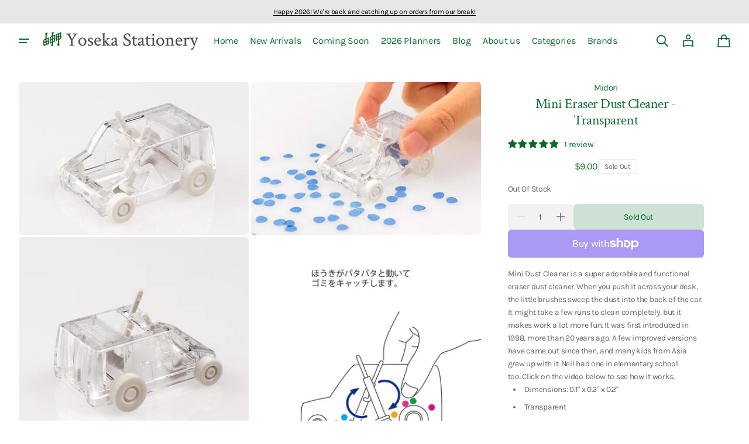

--- FILE ---
content_type: text/html; charset=utf-8
request_url: https://yosekastationery.com/products/mini-eraser-dust-cleaner
body_size: 53949
content:
<!doctype html>
<html class="no-js" lang="en" data-scheme="light">
  <head>
    <meta charset="utf-8">
    <meta http-equiv="X-UA-Compatible" content="IE=edge">
    <meta name="viewport" content="width=device-width,initial-scale=1">
    <meta name="theme-color" content="">
    <link rel="canonical" href="https://yosekastationery.com/products/mini-eraser-dust-cleaner"><link rel="icon" type="image/png" href="//yosekastationery.com/cdn/shop/files/Screenshot_2024-12-06_at_10.04.20_PM.png?crop=center&height=32&v=1733540674&width=32"><link rel="preconnect" href="https://fonts.shopifycdn.com" crossorigin><title>
      Mini Eraser Dust Cleaner - Transparent
 &ndash; Yoseka Stationery</title>

    
      <meta name="description" content="Mini Dust Cleaner is a super adorable and functional eraser dust cleaner. When you push it across your desk, the little brushes sweep the dust into the back of the car. It might take a few runs to clean completely, but it makes work a lot more fun. It was first introduced in 1998, more than 20 years ago. A few improved">
    

    

<meta property="og:site_name" content="Yoseka Stationery">
<meta property="og:url" content="https://yosekastationery.com/products/mini-eraser-dust-cleaner">
<meta property="og:title" content="Mini Eraser Dust Cleaner - Transparent">
<meta property="og:type" content="product">
<meta property="og:description" content="Mini Dust Cleaner is a super adorable and functional eraser dust cleaner. When you push it across your desk, the little brushes sweep the dust into the back of the car. It might take a few runs to clean completely, but it makes work a lot more fun. It was first introduced in 1998, more than 20 years ago. A few improved"><meta property="og:image" content="http://yosekastationery.com/cdn/shop/products/65611_2.jpg?v=1571318202">
  <meta property="og:image:secure_url" content="https://yosekastationery.com/cdn/shop/products/65611_2.jpg?v=1571318202">
  <meta property="og:image:width" content="600">
  <meta property="og:image:height" content="400"><meta property="og:price:amount" content="9.00">
  <meta property="og:price:currency" content="USD"><meta name="twitter:site" content="@yosekabox"><meta name="twitter:card" content="summary_large_image">
<meta name="twitter:title" content="Mini Eraser Dust Cleaner - Transparent">
<meta name="twitter:description" content="Mini Dust Cleaner is a super adorable and functional eraser dust cleaner. When you push it across your desk, the little brushes sweep the dust into the back of the car. It might take a few runs to clean completely, but it makes work a lot more fun. It was first introduced in 1998, more than 20 years ago. A few improved">


    <script>window.performance && window.performance.mark && window.performance.mark('shopify.content_for_header.start');</script><meta name="google-site-verification" content="hwnTlvW8PefH8XaK5RE9w-bLAKO-MVc34XrY-iZqo3o">
<meta name="facebook-domain-verification" content="6a5kf6unjid5ng5rt0f4yl31njy2lf">
<meta id="shopify-digital-wallet" name="shopify-digital-wallet" content="/17170621/digital_wallets/dialog">
<meta name="shopify-checkout-api-token" content="6a2efa681a146f15ec6478bd660d69e4">
<meta id="in-context-paypal-metadata" data-shop-id="17170621" data-venmo-supported="false" data-environment="production" data-locale="en_US" data-paypal-v4="true" data-currency="USD">
<link rel="alternate" type="application/json+oembed" href="https://yosekastationery.com/products/mini-eraser-dust-cleaner.oembed">
<script async="async" src="/checkouts/internal/preloads.js?locale=en-US"></script>
<link rel="preconnect" href="https://shop.app" crossorigin="anonymous">
<script async="async" src="https://shop.app/checkouts/internal/preloads.js?locale=en-US&shop_id=17170621" crossorigin="anonymous"></script>
<script id="apple-pay-shop-capabilities" type="application/json">{"shopId":17170621,"countryCode":"US","currencyCode":"USD","merchantCapabilities":["supports3DS"],"merchantId":"gid:\/\/shopify\/Shop\/17170621","merchantName":"Yoseka Stationery","requiredBillingContactFields":["postalAddress","email"],"requiredShippingContactFields":["postalAddress","email"],"shippingType":"shipping","supportedNetworks":["visa","masterCard","amex","discover","elo","jcb"],"total":{"type":"pending","label":"Yoseka Stationery","amount":"1.00"},"shopifyPaymentsEnabled":true,"supportsSubscriptions":true}</script>
<script id="shopify-features" type="application/json">{"accessToken":"6a2efa681a146f15ec6478bd660d69e4","betas":["rich-media-storefront-analytics"],"domain":"yosekastationery.com","predictiveSearch":true,"shopId":17170621,"locale":"en"}</script>
<script>var Shopify = Shopify || {};
Shopify.shop = "yoseka-stationery.myshopify.com";
Shopify.locale = "en";
Shopify.currency = {"active":"USD","rate":"1.0"};
Shopify.country = "US";
Shopify.theme = {"name":"Swipe","id":145380081877,"schema_name":"Swipe","schema_version":"1.0.1","theme_store_id":2737,"role":"main"};
Shopify.theme.handle = "null";
Shopify.theme.style = {"id":null,"handle":null};
Shopify.cdnHost = "yosekastationery.com/cdn";
Shopify.routes = Shopify.routes || {};
Shopify.routes.root = "/";</script>
<script type="module">!function(o){(o.Shopify=o.Shopify||{}).modules=!0}(window);</script>
<script>!function(o){function n(){var o=[];function n(){o.push(Array.prototype.slice.apply(arguments))}return n.q=o,n}var t=o.Shopify=o.Shopify||{};t.loadFeatures=n(),t.autoloadFeatures=n()}(window);</script>
<script>
  window.ShopifyPay = window.ShopifyPay || {};
  window.ShopifyPay.apiHost = "shop.app\/pay";
  window.ShopifyPay.redirectState = null;
</script>
<script id="shop-js-analytics" type="application/json">{"pageType":"product"}</script>
<script defer="defer" async type="module" src="//yosekastationery.com/cdn/shopifycloud/shop-js/modules/v2/client.init-shop-cart-sync_IZsNAliE.en.esm.js"></script>
<script defer="defer" async type="module" src="//yosekastationery.com/cdn/shopifycloud/shop-js/modules/v2/chunk.common_0OUaOowp.esm.js"></script>
<script type="module">
  await import("//yosekastationery.com/cdn/shopifycloud/shop-js/modules/v2/client.init-shop-cart-sync_IZsNAliE.en.esm.js");
await import("//yosekastationery.com/cdn/shopifycloud/shop-js/modules/v2/chunk.common_0OUaOowp.esm.js");

  window.Shopify.SignInWithShop?.initShopCartSync?.({"fedCMEnabled":true,"windoidEnabled":true});

</script>
<script defer="defer" async type="module" src="//yosekastationery.com/cdn/shopifycloud/shop-js/modules/v2/client.payment-terms_CNlwjfZz.en.esm.js"></script>
<script defer="defer" async type="module" src="//yosekastationery.com/cdn/shopifycloud/shop-js/modules/v2/chunk.common_0OUaOowp.esm.js"></script>
<script defer="defer" async type="module" src="//yosekastationery.com/cdn/shopifycloud/shop-js/modules/v2/chunk.modal_CGo_dVj3.esm.js"></script>
<script type="module">
  await import("//yosekastationery.com/cdn/shopifycloud/shop-js/modules/v2/client.payment-terms_CNlwjfZz.en.esm.js");
await import("//yosekastationery.com/cdn/shopifycloud/shop-js/modules/v2/chunk.common_0OUaOowp.esm.js");
await import("//yosekastationery.com/cdn/shopifycloud/shop-js/modules/v2/chunk.modal_CGo_dVj3.esm.js");

  
</script>
<script>
  window.Shopify = window.Shopify || {};
  if (!window.Shopify.featureAssets) window.Shopify.featureAssets = {};
  window.Shopify.featureAssets['shop-js'] = {"shop-cart-sync":["modules/v2/client.shop-cart-sync_DLOhI_0X.en.esm.js","modules/v2/chunk.common_0OUaOowp.esm.js"],"init-fed-cm":["modules/v2/client.init-fed-cm_C6YtU0w6.en.esm.js","modules/v2/chunk.common_0OUaOowp.esm.js"],"shop-button":["modules/v2/client.shop-button_BCMx7GTG.en.esm.js","modules/v2/chunk.common_0OUaOowp.esm.js"],"shop-cash-offers":["modules/v2/client.shop-cash-offers_BT26qb5j.en.esm.js","modules/v2/chunk.common_0OUaOowp.esm.js","modules/v2/chunk.modal_CGo_dVj3.esm.js"],"init-windoid":["modules/v2/client.init-windoid_B9PkRMql.en.esm.js","modules/v2/chunk.common_0OUaOowp.esm.js"],"init-shop-email-lookup-coordinator":["modules/v2/client.init-shop-email-lookup-coordinator_DZkqjsbU.en.esm.js","modules/v2/chunk.common_0OUaOowp.esm.js"],"shop-toast-manager":["modules/v2/client.shop-toast-manager_Di2EnuM7.en.esm.js","modules/v2/chunk.common_0OUaOowp.esm.js"],"shop-login-button":["modules/v2/client.shop-login-button_BtqW_SIO.en.esm.js","modules/v2/chunk.common_0OUaOowp.esm.js","modules/v2/chunk.modal_CGo_dVj3.esm.js"],"avatar":["modules/v2/client.avatar_BTnouDA3.en.esm.js"],"pay-button":["modules/v2/client.pay-button_CWa-C9R1.en.esm.js","modules/v2/chunk.common_0OUaOowp.esm.js"],"init-shop-cart-sync":["modules/v2/client.init-shop-cart-sync_IZsNAliE.en.esm.js","modules/v2/chunk.common_0OUaOowp.esm.js"],"init-customer-accounts":["modules/v2/client.init-customer-accounts_DenGwJTU.en.esm.js","modules/v2/client.shop-login-button_BtqW_SIO.en.esm.js","modules/v2/chunk.common_0OUaOowp.esm.js","modules/v2/chunk.modal_CGo_dVj3.esm.js"],"init-shop-for-new-customer-accounts":["modules/v2/client.init-shop-for-new-customer-accounts_JdHXxpS9.en.esm.js","modules/v2/client.shop-login-button_BtqW_SIO.en.esm.js","modules/v2/chunk.common_0OUaOowp.esm.js","modules/v2/chunk.modal_CGo_dVj3.esm.js"],"init-customer-accounts-sign-up":["modules/v2/client.init-customer-accounts-sign-up_D6__K_p8.en.esm.js","modules/v2/client.shop-login-button_BtqW_SIO.en.esm.js","modules/v2/chunk.common_0OUaOowp.esm.js","modules/v2/chunk.modal_CGo_dVj3.esm.js"],"checkout-modal":["modules/v2/client.checkout-modal_C_ZQDY6s.en.esm.js","modules/v2/chunk.common_0OUaOowp.esm.js","modules/v2/chunk.modal_CGo_dVj3.esm.js"],"shop-follow-button":["modules/v2/client.shop-follow-button_XetIsj8l.en.esm.js","modules/v2/chunk.common_0OUaOowp.esm.js","modules/v2/chunk.modal_CGo_dVj3.esm.js"],"lead-capture":["modules/v2/client.lead-capture_DvA72MRN.en.esm.js","modules/v2/chunk.common_0OUaOowp.esm.js","modules/v2/chunk.modal_CGo_dVj3.esm.js"],"shop-login":["modules/v2/client.shop-login_ClXNxyh6.en.esm.js","modules/v2/chunk.common_0OUaOowp.esm.js","modules/v2/chunk.modal_CGo_dVj3.esm.js"],"payment-terms":["modules/v2/client.payment-terms_CNlwjfZz.en.esm.js","modules/v2/chunk.common_0OUaOowp.esm.js","modules/v2/chunk.modal_CGo_dVj3.esm.js"]};
</script>
<script id="__st">var __st={"a":17170621,"offset":-18000,"reqid":"c82e060e-39e3-46de-a8b6-03a6243ce1a6-1768445150","pageurl":"yosekastationery.com\/products\/mini-eraser-dust-cleaner","u":"4e6cb6b60cde","p":"product","rtyp":"product","rid":1440329597027};</script>
<script>window.ShopifyPaypalV4VisibilityTracking = true;</script>
<script id="captcha-bootstrap">!function(){'use strict';const t='contact',e='account',n='new_comment',o=[[t,t],['blogs',n],['comments',n],[t,'customer']],c=[[e,'customer_login'],[e,'guest_login'],[e,'recover_customer_password'],[e,'create_customer']],r=t=>t.map((([t,e])=>`form[action*='/${t}']:not([data-nocaptcha='true']) input[name='form_type'][value='${e}']`)).join(','),a=t=>()=>t?[...document.querySelectorAll(t)].map((t=>t.form)):[];function s(){const t=[...o],e=r(t);return a(e)}const i='password',u='form_key',d=['recaptcha-v3-token','g-recaptcha-response','h-captcha-response',i],f=()=>{try{return window.sessionStorage}catch{return}},m='__shopify_v',_=t=>t.elements[u];function p(t,e,n=!1){try{const o=window.sessionStorage,c=JSON.parse(o.getItem(e)),{data:r}=function(t){const{data:e,action:n}=t;return t[m]||n?{data:e,action:n}:{data:t,action:n}}(c);for(const[e,n]of Object.entries(r))t.elements[e]&&(t.elements[e].value=n);n&&o.removeItem(e)}catch(o){console.error('form repopulation failed',{error:o})}}const l='form_type',E='cptcha';function T(t){t.dataset[E]=!0}const w=window,h=w.document,L='Shopify',v='ce_forms',y='captcha';let A=!1;((t,e)=>{const n=(g='f06e6c50-85a8-45c8-87d0-21a2b65856fe',I='https://cdn.shopify.com/shopifycloud/storefront-forms-hcaptcha/ce_storefront_forms_captcha_hcaptcha.v1.5.2.iife.js',D={infoText:'Protected by hCaptcha',privacyText:'Privacy',termsText:'Terms'},(t,e,n)=>{const o=w[L][v],c=o.bindForm;if(c)return c(t,g,e,D).then(n);var r;o.q.push([[t,g,e,D],n]),r=I,A||(h.body.append(Object.assign(h.createElement('script'),{id:'captcha-provider',async:!0,src:r})),A=!0)});var g,I,D;w[L]=w[L]||{},w[L][v]=w[L][v]||{},w[L][v].q=[],w[L][y]=w[L][y]||{},w[L][y].protect=function(t,e){n(t,void 0,e),T(t)},Object.freeze(w[L][y]),function(t,e,n,w,h,L){const[v,y,A,g]=function(t,e,n){const i=e?o:[],u=t?c:[],d=[...i,...u],f=r(d),m=r(i),_=r(d.filter((([t,e])=>n.includes(e))));return[a(f),a(m),a(_),s()]}(w,h,L),I=t=>{const e=t.target;return e instanceof HTMLFormElement?e:e&&e.form},D=t=>v().includes(t);t.addEventListener('submit',(t=>{const e=I(t);if(!e)return;const n=D(e)&&!e.dataset.hcaptchaBound&&!e.dataset.recaptchaBound,o=_(e),c=g().includes(e)&&(!o||!o.value);(n||c)&&t.preventDefault(),c&&!n&&(function(t){try{if(!f())return;!function(t){const e=f();if(!e)return;const n=_(t);if(!n)return;const o=n.value;o&&e.removeItem(o)}(t);const e=Array.from(Array(32),(()=>Math.random().toString(36)[2])).join('');!function(t,e){_(t)||t.append(Object.assign(document.createElement('input'),{type:'hidden',name:u})),t.elements[u].value=e}(t,e),function(t,e){const n=f();if(!n)return;const o=[...t.querySelectorAll(`input[type='${i}']`)].map((({name:t})=>t)),c=[...d,...o],r={};for(const[a,s]of new FormData(t).entries())c.includes(a)||(r[a]=s);n.setItem(e,JSON.stringify({[m]:1,action:t.action,data:r}))}(t,e)}catch(e){console.error('failed to persist form',e)}}(e),e.submit())}));const S=(t,e)=>{t&&!t.dataset[E]&&(n(t,e.some((e=>e===t))),T(t))};for(const o of['focusin','change'])t.addEventListener(o,(t=>{const e=I(t);D(e)&&S(e,y())}));const B=e.get('form_key'),M=e.get(l),P=B&&M;t.addEventListener('DOMContentLoaded',(()=>{const t=y();if(P)for(const e of t)e.elements[l].value===M&&p(e,B);[...new Set([...A(),...v().filter((t=>'true'===t.dataset.shopifyCaptcha))])].forEach((e=>S(e,t)))}))}(h,new URLSearchParams(w.location.search),n,t,e,['guest_login'])})(!0,!0)}();</script>
<script integrity="sha256-4kQ18oKyAcykRKYeNunJcIwy7WH5gtpwJnB7kiuLZ1E=" data-source-attribution="shopify.loadfeatures" defer="defer" src="//yosekastationery.com/cdn/shopifycloud/storefront/assets/storefront/load_feature-a0a9edcb.js" crossorigin="anonymous"></script>
<script crossorigin="anonymous" defer="defer" src="//yosekastationery.com/cdn/shopifycloud/storefront/assets/shopify_pay/storefront-65b4c6d7.js?v=20250812"></script>
<script data-source-attribution="shopify.dynamic_checkout.dynamic.init">var Shopify=Shopify||{};Shopify.PaymentButton=Shopify.PaymentButton||{isStorefrontPortableWallets:!0,init:function(){window.Shopify.PaymentButton.init=function(){};var t=document.createElement("script");t.src="https://yosekastationery.com/cdn/shopifycloud/portable-wallets/latest/portable-wallets.en.js",t.type="module",document.head.appendChild(t)}};
</script>
<script data-source-attribution="shopify.dynamic_checkout.buyer_consent">
  function portableWalletsHideBuyerConsent(e){var t=document.getElementById("shopify-buyer-consent"),n=document.getElementById("shopify-subscription-policy-button");t&&n&&(t.classList.add("hidden"),t.setAttribute("aria-hidden","true"),n.removeEventListener("click",e))}function portableWalletsShowBuyerConsent(e){var t=document.getElementById("shopify-buyer-consent"),n=document.getElementById("shopify-subscription-policy-button");t&&n&&(t.classList.remove("hidden"),t.removeAttribute("aria-hidden"),n.addEventListener("click",e))}window.Shopify?.PaymentButton&&(window.Shopify.PaymentButton.hideBuyerConsent=portableWalletsHideBuyerConsent,window.Shopify.PaymentButton.showBuyerConsent=portableWalletsShowBuyerConsent);
</script>
<script>
  function portableWalletsCleanup(e){e&&e.src&&console.error("Failed to load portable wallets script "+e.src);var t=document.querySelectorAll("shopify-accelerated-checkout .shopify-payment-button__skeleton, shopify-accelerated-checkout-cart .wallet-cart-button__skeleton"),e=document.getElementById("shopify-buyer-consent");for(let e=0;e<t.length;e++)t[e].remove();e&&e.remove()}function portableWalletsNotLoadedAsModule(e){e instanceof ErrorEvent&&"string"==typeof e.message&&e.message.includes("import.meta")&&"string"==typeof e.filename&&e.filename.includes("portable-wallets")&&(window.removeEventListener("error",portableWalletsNotLoadedAsModule),window.Shopify.PaymentButton.failedToLoad=e,"loading"===document.readyState?document.addEventListener("DOMContentLoaded",window.Shopify.PaymentButton.init):window.Shopify.PaymentButton.init())}window.addEventListener("error",portableWalletsNotLoadedAsModule);
</script>

<script type="module" src="https://yosekastationery.com/cdn/shopifycloud/portable-wallets/latest/portable-wallets.en.js" onError="portableWalletsCleanup(this)" crossorigin="anonymous"></script>
<script nomodule>
  document.addEventListener("DOMContentLoaded", portableWalletsCleanup);
</script>

<link id="shopify-accelerated-checkout-styles" rel="stylesheet" media="screen" href="https://yosekastationery.com/cdn/shopifycloud/portable-wallets/latest/accelerated-checkout-backwards-compat.css" crossorigin="anonymous">
<style id="shopify-accelerated-checkout-cart">
        #shopify-buyer-consent {
  margin-top: 1em;
  display: inline-block;
  width: 100%;
}

#shopify-buyer-consent.hidden {
  display: none;
}

#shopify-subscription-policy-button {
  background: none;
  border: none;
  padding: 0;
  text-decoration: underline;
  font-size: inherit;
  cursor: pointer;
}

#shopify-subscription-policy-button::before {
  box-shadow: none;
}

      </style>
<script id="sections-script" data-sections="header" defer="defer" src="//yosekastationery.com/cdn/shop/t/19/compiled_assets/scripts.js?31579"></script>
<script>window.performance && window.performance.mark && window.performance.mark('shopify.content_for_header.end');</script>


    <style data-shopify>
      @font-face {
  font-family: Karla;
  font-weight: 400;
  font-style: normal;
  font-display: swap;
  src: url("//yosekastationery.com/cdn/fonts/karla/karla_n4.40497e07df527e6a50e58fb17ef1950c72f3e32c.woff2") format("woff2"),
       url("//yosekastationery.com/cdn/fonts/karla/karla_n4.e9f6f9de321061073c6bfe03c28976ba8ce6ee18.woff") format("woff");
}

      @font-face {
  font-family: "Crimson Text";
  font-weight: 400;
  font-style: normal;
  font-display: swap;
  src: url("//yosekastationery.com/cdn/fonts/crimson_text/crimsontext_n4.a9a5f5ab47c6f5346e7cd274511a5d08c59fb906.woff2") format("woff2"),
       url("//yosekastationery.com/cdn/fonts/crimson_text/crimsontext_n4.e89f2f0678223181d995b90850b6894b928b2f96.woff") format("woff");
}

      @font-face {
  font-family: "Crimson Text";
  font-weight: 400;
  font-style: normal;
  font-display: swap;
  src: url("//yosekastationery.com/cdn/fonts/crimson_text/crimsontext_n4.a9a5f5ab47c6f5346e7cd274511a5d08c59fb906.woff2") format("woff2"),
       url("//yosekastationery.com/cdn/fonts/crimson_text/crimsontext_n4.e89f2f0678223181d995b90850b6894b928b2f96.woff") format("woff");
}

      @font-face {
  font-family: Karla;
  font-weight: 400;
  font-style: normal;
  font-display: swap;
  src: url("//yosekastationery.com/cdn/fonts/karla/karla_n4.40497e07df527e6a50e58fb17ef1950c72f3e32c.woff2") format("woff2"),
       url("//yosekastationery.com/cdn/fonts/karla/karla_n4.e9f6f9de321061073c6bfe03c28976ba8ce6ee18.woff") format("woff");
}

      @font-face {
  font-family: Karla;
  font-weight: 400;
  font-style: normal;
  font-display: swap;
  src: url("//yosekastationery.com/cdn/fonts/karla/karla_n4.40497e07df527e6a50e58fb17ef1950c72f3e32c.woff2") format("woff2"),
       url("//yosekastationery.com/cdn/fonts/karla/karla_n4.e9f6f9de321061073c6bfe03c28976ba8ce6ee18.woff") format("woff");
}

      @font-face {
  font-family: Karla;
  font-weight: 300;
  font-style: normal;
  font-display: swap;
  src: url("//yosekastationery.com/cdn/fonts/karla/karla_n3.f7dc1a43fe7705188329bd9a5b672565b62caa55.woff2") format("woff2"),
       url("//yosekastationery.com/cdn/fonts/karla/karla_n3.f54b0d52b91dc25f449929e75e47b6984ea8b078.woff") format("woff");
}

      @font-face {
  font-family: Karla;
  font-weight: 400;
  font-style: normal;
  font-display: swap;
  src: url("//yosekastationery.com/cdn/fonts/karla/karla_n4.40497e07df527e6a50e58fb17ef1950c72f3e32c.woff2") format("woff2"),
       url("//yosekastationery.com/cdn/fonts/karla/karla_n4.e9f6f9de321061073c6bfe03c28976ba8ce6ee18.woff") format("woff");
}

      @font-face {
  font-family: Karla;
  font-weight: 500;
  font-style: normal;
  font-display: swap;
  src: url("//yosekastationery.com/cdn/fonts/karla/karla_n5.0f2c50ba88af8c39d2756f2fc9dfccf18f808828.woff2") format("woff2"),
       url("//yosekastationery.com/cdn/fonts/karla/karla_n5.88d3e57f788ee4a41fa11fc99b9881ce077acdc2.woff") format("woff");
}

      @font-face {
  font-family: Karla;
  font-weight: 700;
  font-style: normal;
  font-display: swap;
  src: url("//yosekastationery.com/cdn/fonts/karla/karla_n7.4358a847d4875593d69cfc3f8cc0b44c17b3ed03.woff2") format("woff2"),
       url("//yosekastationery.com/cdn/fonts/karla/karla_n7.96e322f6d76ce794f25fa29e55d6997c3fb656b6.woff") format("woff");
}

      @font-face {
  font-family: Karla;
  font-weight: 400;
  font-style: italic;
  font-display: swap;
  src: url("//yosekastationery.com/cdn/fonts/karla/karla_i4.2086039c16bcc3a78a72a2f7b471e3c4a7f873a6.woff2") format("woff2"),
       url("//yosekastationery.com/cdn/fonts/karla/karla_i4.7b9f59841a5960c16fa2a897a0716c8ebb183221.woff") format("woff");
}

      @font-face {
  font-family: "Crimson Text";
  font-weight: 400;
  font-style: italic;
  font-display: swap;
  src: url("//yosekastationery.com/cdn/fonts/crimson_text/crimsontext_i4.ea961043037945875bf37df9b6f6bf968be445ba.woff2") format("woff2"),
       url("//yosekastationery.com/cdn/fonts/crimson_text/crimsontext_i4.7938dd4c556b9b9430c9ff6e18ae066c8e9db49b.woff") format("woff");
}

      @font-face {
  font-family: Karla;
  font-weight: 700;
  font-style: italic;
  font-display: swap;
  src: url("//yosekastationery.com/cdn/fonts/karla/karla_i7.fe031cd65d6e02906286add4f6dda06afc2615f0.woff2") format("woff2"),
       url("//yosekastationery.com/cdn/fonts/karla/karla_i7.816d4949fa7f7d79314595d7003eda5b44e959e3.woff") format("woff");
}


      
      :root,
      [data-scheme=light] .color-background-1 {
      --color-background: 255,255,255;
      --color-background-secondary: 242,242,242;
      
      --gradient-background: #ffffff;
      
      --color-foreground: 9, 105, 42;
      --color-foreground-secondary: 102, 102, 102;
      --color-foreground-title: 9, 105, 42;

      --color-button-text: 255, 255, 255;
      --color-button-text-hover: 255, 255, 255;
      --color-button: 9, 105, 42;
      --color-button-hover: 53, 53, 53;

      --color-button-secondary: 242, 242, 242;
      --color-button-secondary-hover: 231, 231, 231;
      --color-button-secondary-text: 9, 105, 42;
      --color-button-secondary-text-hover: 9, 105, 42;

      --color-button-tertiary-text: 9, 105, 42;
      --color-button-tertiary-text-hover: 9, 105, 42;
      --color-border-tertiary: 222, 222, 222;
      --color-button-tertiary-hover: 242, 242, 242;

      --color-card-price-new: 9, 105, 42;
      --color-card-price-old: 102, 102, 102;
      --color-card-sale: 214, 2, 2;
      --color-quick-add: 255, 255, 255;

      --color-overlay: 9, 105, 42;
      --color-background-input: 242, 242, 242;
      --color-border-input-focus: 222, 222, 222;
      --color-border: 222, 222, 222;
      --color-accent: ,,;
      }
      @media (prefers-color-scheme: light) {
      :root,
      [data-scheme=auto] .color-background-1 {
      --color-background: 255,255,255;
      --color-background-secondary: 242,242,242;
      
      --gradient-background: #ffffff;
      
      --color-foreground: 9, 105, 42;
      --color-foreground-secondary: 102, 102, 102;
      --color-foreground-title: 9, 105, 42;

      --color-button-text: 255, 255, 255;
      --color-button-text-hover: 255, 255, 255;
      --color-button: 9, 105, 42;
      --color-button-hover: 53, 53, 53;

      --color-button-secondary: 242, 242, 242;
      --color-button-secondary-hover: 231, 231, 231;
      --color-button-secondary-text: 9, 105, 42;
      --color-button-secondary-text-hover: 9, 105, 42;

      --color-button-tertiary-text: 9, 105, 42;
      --color-button-tertiary-text-hover: 9, 105, 42;
      --color-button-tertiary: , , ;
      --color-button-tertiary-hover: 242, 242, 242;

      --color-card-price-new: 9, 105, 42;
      --color-card-price-old: 102, 102, 102;
      --color-card-sale: 214, 2, 2;
      --color-quick-add: 255, 255, 255;

      --color-overlay: 9, 105, 42;
      --color-background-input: 242, 242, 242;
      --color-border: 222, 222, 222;
      --color-accent: ,,;
      }
      }
      
      
      [data-scheme=light] .color-background-2 {
      --color-background: 231,231,231;
      --color-background-secondary: 255,255,255;
      
      --gradient-background: #e7e7e7;
      
      --color-foreground: 0, 0, 0;
      --color-foreground-secondary: 102, 102, 102;
      --color-foreground-title: 0, 0, 0;

      --color-button-text: 255, 255, 255;
      --color-button-text-hover: 255, 255, 255;
      --color-button: 0, 0, 0;
      --color-button-hover: 53, 53, 53;

      --color-button-secondary: 255, 255, 255;
      --color-button-secondary-hover: 231, 231, 231;
      --color-button-secondary-text: 0, 0, 0;
      --color-button-secondary-text-hover: 0, 0, 0;

      --color-button-tertiary-text: 0, 0, 0;
      --color-button-tertiary-text-hover: 0, 0, 0;
      --color-border-tertiary: 222, 222, 222;
      --color-button-tertiary-hover: 255, 255, 255;

      --color-card-price-new: 0, 0, 0;
      --color-card-price-old: 102, 102, 102;
      --color-card-sale: 214, 2, 2;
      --color-quick-add: 255, 255, 255;

      --color-overlay: 0, 0, 0;
      --color-background-input: 255, 255, 255;
      --color-border-input-focus: 222, 222, 222;
      --color-border: 222, 222, 222;
      --color-accent: ,,;
      }
      @media (prefers-color-scheme: light) {
      
      [data-scheme=auto] .color-background-2 {
      --color-background: 231,231,231;
      --color-background-secondary: 255,255,255;
      
      --gradient-background: #e7e7e7;
      
      --color-foreground: 0, 0, 0;
      --color-foreground-secondary: 102, 102, 102;
      --color-foreground-title: 0, 0, 0;

      --color-button-text: 255, 255, 255;
      --color-button-text-hover: 255, 255, 255;
      --color-button: 0, 0, 0;
      --color-button-hover: 53, 53, 53;

      --color-button-secondary: 255, 255, 255;
      --color-button-secondary-hover: 231, 231, 231;
      --color-button-secondary-text: 0, 0, 0;
      --color-button-secondary-text-hover: 0, 0, 0;

      --color-button-tertiary-text: 0, 0, 0;
      --color-button-tertiary-text-hover: 0, 0, 0;
      --color-button-tertiary: , , ;
      --color-button-tertiary-hover: 255, 255, 255;

      --color-card-price-new: 0, 0, 0;
      --color-card-price-old: 102, 102, 102;
      --color-card-sale: 214, 2, 2;
      --color-quick-add: 255, 255, 255;

      --color-overlay: 0, 0, 0;
      --color-background-input: 255, 255, 255;
      --color-border: 222, 222, 222;
      --color-accent: ,,;
      }
      }
      
      
      [data-scheme=light] .color-background-3 {
      --color-background: 0,0,0;
      --color-background-secondary: 31,31,31;
      
      --gradient-background: #000000;
      
      --color-foreground: 255, 255, 255;
      --color-foreground-secondary: 255, 255, 255;
      --color-foreground-title: 255, 255, 255;

      --color-button-text: 255, 255, 255;
      --color-button-text-hover: 255, 255, 255;
      --color-button: 0, 0, 0;
      --color-button-hover: 53, 53, 53;

      --color-button-secondary: 255, 255, 255;
      --color-button-secondary-hover: 231, 231, 231;
      --color-button-secondary-text: 0, 0, 0;
      --color-button-secondary-text-hover: 0, 0, 0;

      --color-button-tertiary-text: 255, 255, 255;
      --color-button-tertiary-text-hover: 0, 0, 0;
      --color-border-tertiary: 255, 255, 255;
      --color-button-tertiary-hover: 242, 242, 242;

      --color-card-price-new: 255, 255, 255;
      --color-card-price-old: 204, 204, 204;
      --color-card-sale: 102, 102, 102;
      --color-quick-add: 0, 0, 0;

      --color-overlay: 0, 0, 0;
      --color-background-input: 21, 41, 54;
      --color-border-input-focus: 222, 222, 222;
      --color-border: 222, 222, 222;
      --color-accent: ,,;
      }
      @media (prefers-color-scheme: light) {
      
      [data-scheme=auto] .color-background-3 {
      --color-background: 0,0,0;
      --color-background-secondary: 31,31,31;
      
      --gradient-background: #000000;
      
      --color-foreground: 255, 255, 255;
      --color-foreground-secondary: 255, 255, 255;
      --color-foreground-title: 255, 255, 255;

      --color-button-text: 255, 255, 255;
      --color-button-text-hover: 255, 255, 255;
      --color-button: 0, 0, 0;
      --color-button-hover: 53, 53, 53;

      --color-button-secondary: 255, 255, 255;
      --color-button-secondary-hover: 231, 231, 231;
      --color-button-secondary-text: 0, 0, 0;
      --color-button-secondary-text-hover: 0, 0, 0;

      --color-button-tertiary-text: 255, 255, 255;
      --color-button-tertiary-text-hover: 0, 0, 0;
      --color-button-tertiary: , , ;
      --color-button-tertiary-hover: 242, 242, 242;

      --color-card-price-new: 255, 255, 255;
      --color-card-price-old: 204, 204, 204;
      --color-card-sale: 102, 102, 102;
      --color-quick-add: 0, 0, 0;

      --color-overlay: 0, 0, 0;
      --color-background-input: 21, 41, 54;
      --color-border: 222, 222, 222;
      --color-accent: ,,;
      }
      }
      
      
      [data-scheme=light] .color-background-4 {
      --color-background: 28,49,61;
      --color-background-secondary: 31,31,31;
      
      --gradient-background: #1c313d;
      
      --color-foreground: 242, 236, 205;
      --color-foreground-secondary: 242, 236, 205;
      --color-foreground-title: 242, 236, 205;

      --color-button-text: 242, 236, 205;
      --color-button-text-hover: 242, 236, 205;
      --color-button: 28, 49, 61;
      --color-button-hover: 57, 83, 97;

      --color-button-secondary: 233, 233, 233;
      --color-button-secondary-hover: 223, 223, 223;
      --color-button-secondary-text: 28, 49, 61;
      --color-button-secondary-text-hover: 28, 49, 61;

      --color-button-tertiary-text: 28, 49, 61;
      --color-button-tertiary-text-hover: 28, 49, 61;
      --color-border-tertiary: 226, 220, 219;
      --color-button-tertiary-hover: 233, 233, 233;

      --color-card-price-new: 0, 0, 0;
      --color-card-price-old: 204, 204, 204;
      --color-card-sale: 214, 2, 2;
      --color-quick-add: 255, 255, 255;

      --color-overlay: 0, 0, 0;
      --color-background-input: 233, 233, 233;
      --color-border-input-focus: 226, 220, 219;
      --color-border: 226, 220, 219;
      --color-accent: ,,;
      }
      @media (prefers-color-scheme: light) {
      
      [data-scheme=auto] .color-background-4 {
      --color-background: 28,49,61;
      --color-background-secondary: 31,31,31;
      
      --gradient-background: #1c313d;
      
      --color-foreground: 242, 236, 205;
      --color-foreground-secondary: 242, 236, 205;
      --color-foreground-title: 242, 236, 205;

      --color-button-text: 242, 236, 205;
      --color-button-text-hover: 242, 236, 205;
      --color-button: 28, 49, 61;
      --color-button-hover: 57, 83, 97;

      --color-button-secondary: 233, 233, 233;
      --color-button-secondary-hover: 223, 223, 223;
      --color-button-secondary-text: 28, 49, 61;
      --color-button-secondary-text-hover: 28, 49, 61;

      --color-button-tertiary-text: 28, 49, 61;
      --color-button-tertiary-text-hover: 28, 49, 61;
      --color-button-tertiary: , , ;
      --color-button-tertiary-hover: 233, 233, 233;

      --color-card-price-new: 0, 0, 0;
      --color-card-price-old: 204, 204, 204;
      --color-card-sale: 214, 2, 2;
      --color-quick-add: 255, 255, 255;

      --color-overlay: 0, 0, 0;
      --color-background-input: 233, 233, 233;
      --color-border: 226, 220, 219;
      --color-accent: ,,;
      }
      }
      
      
      [data-scheme=light] .color-scheme-f23762c4-4c99-4892-b4f7-f99a08bebc7f {
      --color-background: 255,255,255;
      --color-background-secondary: 242,242,242;
      
      --gradient-background: #ffffff;
      
      --color-foreground: 9, 105, 42;
      --color-foreground-secondary: 102, 102, 102;
      --color-foreground-title: 9, 105, 42;

      --color-button-text: 255, 255, 255;
      --color-button-text-hover: 255, 255, 255;
      --color-button: 9, 105, 42;
      --color-button-hover: 53, 53, 53;

      --color-button-secondary: 242, 242, 242;
      --color-button-secondary-hover: 231, 231, 231;
      --color-button-secondary-text: 9, 105, 42;
      --color-button-secondary-text-hover: 9, 105, 42;

      --color-button-tertiary-text: 9, 105, 42;
      --color-button-tertiary-text-hover: 9, 105, 42;
      --color-border-tertiary: 222, 222, 222;
      --color-button-tertiary-hover: 242, 242, 242;

      --color-card-price-new: 9, 105, 42;
      --color-card-price-old: 102, 102, 102;
      --color-card-sale: 214, 2, 2;
      --color-quick-add: 255, 255, 255;

      --color-overlay: 9, 105, 42;
      --color-background-input: 242, 242, 242;
      --color-border-input-focus: 222, 222, 222;
      --color-border: 222, 222, 222;
      --color-accent: ,,;
      }
      @media (prefers-color-scheme: light) {
      
      [data-scheme=auto] .color-scheme-f23762c4-4c99-4892-b4f7-f99a08bebc7f {
      --color-background: 255,255,255;
      --color-background-secondary: 242,242,242;
      
      --gradient-background: #ffffff;
      
      --color-foreground: 9, 105, 42;
      --color-foreground-secondary: 102, 102, 102;
      --color-foreground-title: 9, 105, 42;

      --color-button-text: 255, 255, 255;
      --color-button-text-hover: 255, 255, 255;
      --color-button: 9, 105, 42;
      --color-button-hover: 53, 53, 53;

      --color-button-secondary: 242, 242, 242;
      --color-button-secondary-hover: 231, 231, 231;
      --color-button-secondary-text: 9, 105, 42;
      --color-button-secondary-text-hover: 9, 105, 42;

      --color-button-tertiary-text: 9, 105, 42;
      --color-button-tertiary-text-hover: 9, 105, 42;
      --color-button-tertiary: , , ;
      --color-button-tertiary-hover: 242, 242, 242;

      --color-card-price-new: 9, 105, 42;
      --color-card-price-old: 102, 102, 102;
      --color-card-sale: 214, 2, 2;
      --color-quick-add: 255, 255, 255;

      --color-overlay: 9, 105, 42;
      --color-background-input: 242, 242, 242;
      --color-border: 222, 222, 222;
      --color-accent: ,,;
      }
      }
      

      body, .color-background-1, .color-background-2, .color-background-3, .color-background-4, .color-scheme-f23762c4-4c99-4892-b4f7-f99a08bebc7f {
      color: rgba(var(--color-foreground));
      background-color: rgb(var(--color-background));
      }

      :root {
      --column-count: 1;
      --countdown-bar-height: 0px;
      --announcement-height: 0px;
      --ann-bar-height: 0px;
      --header-height: 0px;
      --breadcrumbs-height: 0px;
      --margin-header: 0px;

      --spaced-section: 5rem;

      --font-body-family: Karla, sans-serif;
      --font-body-style: normal;
      --font-body-weight: 400;

      --font-body-scale: 1.15;
      --font-body-line-height: 1.4;
      --font-body-letter-spacing: -0.2em;

      --font-heading-family: "Crimson Text", serif;
      --font-heading-style: normal;
      --font-heading-weight: 400;
      --font-heading-letter-spacing: -0.2em;
      --font-heading-line-height: 1.2;
      --font-heading-text-transform: none;

      --font-subtitle-family: Karla, sans-serif;
      --font-subtitle-style: normal;
      --font-subtitle-weight: 400;
      --font-subtitle-text-transform: none;
      --font-subtitle-scale: 1.15;

      --font-heading-h1-scale: 1.0;
      --font-heading-h2-scale: 1.07;
      --font-heading-h3-scale: 1.1;
      --font-heading-h4-scale: 1.12;
      --font-heading-h5-scale: 0.0;

      --font-heading-card-family: Karla, sans-serif;
      --font-heading-card-style: normal;
      --font-heading-card-weight: 400;
      --font-text-card-family: Karla, sans-serif;
      --font-text-card-style: normal;
      --font-text-card-weight: 400;

      --font-heading-card-scale: 1.06;
      --font-text-card-scale: 1.0;

      --font-button-family: Karla, sans-serif;
      --font-button-style: normal;
      --font-button-weight: 400;
      --font-button-text-transform: none;

      --font-button-family: Karla, sans-serif;
      --font-button-style: normal;
      --font-button-weight: 400;
      --font-button-text-transform: none;
      --font-button-letter-spacing: -0.03em;
      --font-subtitle-secondary-letter-spacing: -0.04em;

      --font-header-menu-family: Karla, sans-serif;
      --font-header-menu-style: normal;
      --font-header-menu-weight: 400;
      --font-header-menu-text-transform: none;

      --font-footer-menu-family: Karla, sans-serif;
      --font-footer-menu-style: normal;
      --font-footer-menu-weight: 400;
      --font-footer-link-size: px;
      --font-footer-bottom-link-size: px;

      --font-popups-heading-family: "Crimson Text", serif;
      --font-popups-heading-style: normal;
      --font-popups-heading-weight: 400;
      --font-popups-text-family: Karla, sans-serif;
      --font-popups-text-style: normal;
      --font-popups-text-weight: 400;
      --font-popup-heading-scale: 1.0;
      --font-popup-subheading-scale: 1.15;
      --font-popup-desc-scale: 1.15;
      --font-popup-text-scale: 1.15;

      --border-radius-main: 6px;
      --border-radius-button: 6px;
      --payment-terms-background-color: ;

      --color-shadow: var(--color-foreground);
      }

      @media screen and (min-width: 990px) {
      :root {
      --spaced-section: 16rem;
      }
      }

      *,
      *::before,
      *::after {
        box-sizing: border-box;
      }

      html {
      box-sizing: border-box;
      font-size: 10px;
      height: 100%;
      }

      body {
      position: relative;
      display: flex;
      flex-direction: column;
      min-height: 100%;
      margin: 0;
      font-size: calc(var(--font-body-scale) * 1.2rem);
      font-family: var(--font-body-family);
      font-style: var(--font-body-style);
      font-weight: var(--font-body-weight);
      line-height: var(--font-body-line-height);
      letter-spacing: calc(var(--font-body-letter-spacing) * 0.1);
      overflow-x: hidden;
      }

      @media screen and (min-width: 750px) {
      body {
      font-size: calc(var(--font-body-scale) * 1.3rem);
      }
      }

      @media screen and (min-width: 1600px) {
      body {
      font-size: calc(var(--font-body-scale) * 1.4rem);
      }
      }

      main {
      flex-grow: 1;
      }

      .focus-none {
      box-shadow: none !important;
      outline: 0 !important;
      }

      shopify-payment-terms {
      display: none !important;
      }

      .crossed-out { position:absolute; width:100%; height:100%; left:0; top:0; }
      
      
      .color-swatch__soldout {
      filter: alpha(opacity=35); /* internet explorer */
      -khtml-opacity: 0.35;      /* khtml, old safari */
      -moz-opacity: 0.35;       /* mozilla, netscape */
      opacity: 0.35;           /* fx, safari, opera */
      }

      .collection-hero__text-wrapper-wide {
      isplay: flex;
      flex-direction: column;
      align-items: center;
      gap: .8rem;
      flex: 1;
      max-width: 130rem;
      }


    </style>
    <style data-shopify>
  
  [data-scheme=dark] .color-background-1 {
  	--color-background: 31, 31, 31;
  	--color-background-secondary: 24, 24, 24;
  	--gradient-background: rgb(31, 31, 31);
  	--color-overlay: 0, 0, 0;
  	--color-foreground: 255, 255, 255;
  	--color-foreground-secondary: 200, 200, 200;
  	--color-foreground-title: 255, 255, 255;
  --color-background-input: 74, 74, 76;
  --color-border-input-focus: 74, 74, 76;
  --color-background-input-hover: 10, 10, 10;
  	--color-border: 52, 52, 53;
  	--color-announcement-bar: 0, 0, 0;
  	--color-announcement-bar-background-1: 0, 0, 0;
  	--color-link: 229, 229, 229;
  	--color-button: 0, 0, 0;
  	--color-button-hover: 52, 52, 53;
  	--color-button-text: 255, 255, 255;
  	--color-button-text-hover: 255, 255, 255;
  	--color-button-secondary: 52, 52, 53;
  	--color-button-secondary-hover: 0, 0, 0;
  	--color-button-secondary-text: 255, 255, 255;
  	--color-button-secondary-text-hover: 255, 255, 255;
  	--color-border-tertiary: 52, 52, 53;
  	--color-button-tertiary-hover: 36, 36, 36;
  	--color-button-tertiary-text: 255, 255, 255;
  	--color-button-tertiary-text-hover: 255, 255, 255;
  	--alpha-button-background: 1;
  	--color-social: 229, 229, 229;
  	--color-card-price-new: 229, 229, 229;
  	--color-card-price-old: 169, 169, 169;
  	--color-error-background: 0, 0, 0;
  --color-card-sale: 255, 255, 255;
  	--color-title-text: 255, 255, 255;
  --color-shadow: 1, 22, 36;
  --color-accent: 142, 142, 143;

  }
  @media (prefers-color-scheme: dark) {
  	[data-scheme=auto] .color-background-1 {
  	--color-background: 31, 31, 31;
  	--color-background-secondary: 24, 24, 24;
  	--gradient-background: rgb(31, 31, 31);
  	--color-overlay: 0, 0, 0;
  	--color-foreground: 255, 255, 255;
  	--color-foreground-secondary: 200, 200, 200;
  	--color-foreground-title: 255, 255, 255;
  --color-background-input: 74, 74, 76;
  --color-border-input-focus: 74, 74, 76;
  --color-background-input-hover: 10, 10, 10;
  	--color-border: 52, 52, 53;
  	--color-announcement-bar: 0, 0, 0;
  	--color-announcement-bar-background-1: 0, 0, 0;
  	--color-link: 229, 229, 229;
  	--color-button: 0, 0, 0;
  	--color-button-hover: 52, 52, 53;
  	--color-button-text: 255, 255, 255;
  	--color-button-text-hover: 255, 255, 255;
  	--color-button-secondary: 52, 52, 53;
  	--color-button-secondary-hover: 0, 0, 0;
  	--color-button-secondary-text: 255, 255, 255;
  	--color-button-secondary-text-hover: 255, 255, 255;
  	--color-border-tertiary: 52, 52, 53;
  	--color-button-tertiary-hover: 36, 36, 36;
  	--color-button-tertiary-text: 255, 255, 255;
  	--color-button-tertiary-text-hover: 255, 255, 255;
  	--alpha-button-background: 1;
  	--color-social: 229, 229, 229;
  	--color-card-price-new: 229, 229, 229;
  	--color-card-price-old: 169, 169, 169;
  	--color-error-background: 0, 0, 0;
  --color-card-sale: 255, 255, 255;
  	--color-title-text: 255, 255, 255;
  --color-shadow: 1, 22, 36;
  --color-accent: 142, 142, 143;

  	}
  }
  
  [data-scheme=dark] .color-background-2 {
  	--color-background: 31, 31, 31;
  	--color-background-secondary: 24, 24, 24;
  	--gradient-background: rgb(31, 31, 31);
  	--color-overlay: 0, 0, 0;
  	--color-foreground: 255, 255, 255;
  	--color-foreground-secondary: 200, 200, 200;
  	--color-foreground-title: 255, 255, 255;
  --color-background-input: 74, 74, 76;
  --color-border-input-focus: 74, 74, 76;
  --color-background-input-hover: 10, 10, 10;
  	--color-border: 52, 52, 53;
  	--color-announcement-bar: 0, 0, 0;
  	--color-announcement-bar-background-1: 0, 0, 0;
  	--color-link: 229, 229, 229;
  	--color-button: 0, 0, 0;
  	--color-button-hover: 52, 52, 53;
  	--color-button-text: 255, 255, 255;
  	--color-button-text-hover: 255, 255, 255;
  	--color-button-secondary: 52, 52, 53;
  	--color-button-secondary-hover: 0, 0, 0;
  	--color-button-secondary-text: 255, 255, 255;
  	--color-button-secondary-text-hover: 255, 255, 255;
  	--color-border-tertiary: 52, 52, 53;
  	--color-button-tertiary-hover: 36, 36, 36;
  	--color-button-tertiary-text: 255, 255, 255;
  	--color-button-tertiary-text-hover: 255, 255, 255;
  	--alpha-button-background: 1;
  	--color-social: 229, 229, 229;
  	--color-card-price-new: 229, 229, 229;
  	--color-card-price-old: 169, 169, 169;
  	--color-error-background: 0, 0, 0;
  --color-card-sale: 255, 255, 255;
  	--color-title-text: 255, 255, 255;
  --color-shadow: 1, 22, 36;
  --color-accent: 142, 142, 143;

  }
  @media (prefers-color-scheme: dark) {
  	[data-scheme=auto] .color-background-2 {
  	--color-background: 31, 31, 31;
  	--color-background-secondary: 24, 24, 24;
  	--gradient-background: rgb(31, 31, 31);
  	--color-overlay: 0, 0, 0;
  	--color-foreground: 255, 255, 255;
  	--color-foreground-secondary: 200, 200, 200;
  	--color-foreground-title: 255, 255, 255;
  --color-background-input: 74, 74, 76;
  --color-border-input-focus: 74, 74, 76;
  --color-background-input-hover: 10, 10, 10;
  	--color-border: 52, 52, 53;
  	--color-announcement-bar: 0, 0, 0;
  	--color-announcement-bar-background-1: 0, 0, 0;
  	--color-link: 229, 229, 229;
  	--color-button: 0, 0, 0;
  	--color-button-hover: 52, 52, 53;
  	--color-button-text: 255, 255, 255;
  	--color-button-text-hover: 255, 255, 255;
  	--color-button-secondary: 52, 52, 53;
  	--color-button-secondary-hover: 0, 0, 0;
  	--color-button-secondary-text: 255, 255, 255;
  	--color-button-secondary-text-hover: 255, 255, 255;
  	--color-border-tertiary: 52, 52, 53;
  	--color-button-tertiary-hover: 36, 36, 36;
  	--color-button-tertiary-text: 255, 255, 255;
  	--color-button-tertiary-text-hover: 255, 255, 255;
  	--alpha-button-background: 1;
  	--color-social: 229, 229, 229;
  	--color-card-price-new: 229, 229, 229;
  	--color-card-price-old: 169, 169, 169;
  	--color-error-background: 0, 0, 0;
  --color-card-sale: 255, 255, 255;
  	--color-title-text: 255, 255, 255;
  --color-shadow: 1, 22, 36;
  --color-accent: 142, 142, 143;

  	}
  }
  
  [data-scheme=dark] .color-background-3 {
  	--color-background: 31, 31, 31;
  	--color-background-secondary: 24, 24, 24;
  	--gradient-background: rgb(31, 31, 31);
  	--color-overlay: 0, 0, 0;
  	--color-foreground: 255, 255, 255;
  	--color-foreground-secondary: 200, 200, 200;
  	--color-foreground-title: 255, 255, 255;
  --color-background-input: 74, 74, 76;
  --color-border-input-focus: 74, 74, 76;
  --color-background-input-hover: 10, 10, 10;
  	--color-border: 52, 52, 53;
  	--color-announcement-bar: 0, 0, 0;
  	--color-announcement-bar-background-1: 0, 0, 0;
  	--color-link: 229, 229, 229;
  	--color-button: 0, 0, 0;
  	--color-button-hover: 52, 52, 53;
  	--color-button-text: 255, 255, 255;
  	--color-button-text-hover: 255, 255, 255;
  	--color-button-secondary: 52, 52, 53;
  	--color-button-secondary-hover: 0, 0, 0;
  	--color-button-secondary-text: 255, 255, 255;
  	--color-button-secondary-text-hover: 255, 255, 255;
  	--color-border-tertiary: 52, 52, 53;
  	--color-button-tertiary-hover: 36, 36, 36;
  	--color-button-tertiary-text: 255, 255, 255;
  	--color-button-tertiary-text-hover: 255, 255, 255;
  	--alpha-button-background: 1;
  	--color-social: 229, 229, 229;
  	--color-card-price-new: 229, 229, 229;
  	--color-card-price-old: 169, 169, 169;
  	--color-error-background: 0, 0, 0;
  --color-card-sale: 255, 255, 255;
  	--color-title-text: 255, 255, 255;
  --color-shadow: 1, 22, 36;
  --color-accent: 142, 142, 143;

  }
  @media (prefers-color-scheme: dark) {
  	[data-scheme=auto] .color-background-3 {
  	--color-background: 31, 31, 31;
  	--color-background-secondary: 24, 24, 24;
  	--gradient-background: rgb(31, 31, 31);
  	--color-overlay: 0, 0, 0;
  	--color-foreground: 255, 255, 255;
  	--color-foreground-secondary: 200, 200, 200;
  	--color-foreground-title: 255, 255, 255;
  --color-background-input: 74, 74, 76;
  --color-border-input-focus: 74, 74, 76;
  --color-background-input-hover: 10, 10, 10;
  	--color-border: 52, 52, 53;
  	--color-announcement-bar: 0, 0, 0;
  	--color-announcement-bar-background-1: 0, 0, 0;
  	--color-link: 229, 229, 229;
  	--color-button: 0, 0, 0;
  	--color-button-hover: 52, 52, 53;
  	--color-button-text: 255, 255, 255;
  	--color-button-text-hover: 255, 255, 255;
  	--color-button-secondary: 52, 52, 53;
  	--color-button-secondary-hover: 0, 0, 0;
  	--color-button-secondary-text: 255, 255, 255;
  	--color-button-secondary-text-hover: 255, 255, 255;
  	--color-border-tertiary: 52, 52, 53;
  	--color-button-tertiary-hover: 36, 36, 36;
  	--color-button-tertiary-text: 255, 255, 255;
  	--color-button-tertiary-text-hover: 255, 255, 255;
  	--alpha-button-background: 1;
  	--color-social: 229, 229, 229;
  	--color-card-price-new: 229, 229, 229;
  	--color-card-price-old: 169, 169, 169;
  	--color-error-background: 0, 0, 0;
  --color-card-sale: 255, 255, 255;
  	--color-title-text: 255, 255, 255;
  --color-shadow: 1, 22, 36;
  --color-accent: 142, 142, 143;

  	}
  }
  
  [data-scheme=dark] .color-background-4 {
  	--color-background: 31, 31, 31;
  	--color-background-secondary: 24, 24, 24;
  	--gradient-background: rgb(31, 31, 31);
  	--color-overlay: 0, 0, 0;
  	--color-foreground: 255, 255, 255;
  	--color-foreground-secondary: 200, 200, 200;
  	--color-foreground-title: 255, 255, 255;
  --color-background-input: 74, 74, 76;
  --color-border-input-focus: 74, 74, 76;
  --color-background-input-hover: 10, 10, 10;
  	--color-border: 52, 52, 53;
  	--color-announcement-bar: 0, 0, 0;
  	--color-announcement-bar-background-1: 0, 0, 0;
  	--color-link: 229, 229, 229;
  	--color-button: 0, 0, 0;
  	--color-button-hover: 52, 52, 53;
  	--color-button-text: 255, 255, 255;
  	--color-button-text-hover: 255, 255, 255;
  	--color-button-secondary: 52, 52, 53;
  	--color-button-secondary-hover: 0, 0, 0;
  	--color-button-secondary-text: 255, 255, 255;
  	--color-button-secondary-text-hover: 255, 255, 255;
  	--color-border-tertiary: 52, 52, 53;
  	--color-button-tertiary-hover: 36, 36, 36;
  	--color-button-tertiary-text: 255, 255, 255;
  	--color-button-tertiary-text-hover: 255, 255, 255;
  	--alpha-button-background: 1;
  	--color-social: 229, 229, 229;
  	--color-card-price-new: 229, 229, 229;
  	--color-card-price-old: 169, 169, 169;
  	--color-error-background: 0, 0, 0;
  --color-card-sale: 255, 255, 255;
  	--color-title-text: 255, 255, 255;
  --color-shadow: 1, 22, 36;
  --color-accent: 142, 142, 143;

  }
  @media (prefers-color-scheme: dark) {
  	[data-scheme=auto] .color-background-4 {
  	--color-background: 31, 31, 31;
  	--color-background-secondary: 24, 24, 24;
  	--gradient-background: rgb(31, 31, 31);
  	--color-overlay: 0, 0, 0;
  	--color-foreground: 255, 255, 255;
  	--color-foreground-secondary: 200, 200, 200;
  	--color-foreground-title: 255, 255, 255;
  --color-background-input: 74, 74, 76;
  --color-border-input-focus: 74, 74, 76;
  --color-background-input-hover: 10, 10, 10;
  	--color-border: 52, 52, 53;
  	--color-announcement-bar: 0, 0, 0;
  	--color-announcement-bar-background-1: 0, 0, 0;
  	--color-link: 229, 229, 229;
  	--color-button: 0, 0, 0;
  	--color-button-hover: 52, 52, 53;
  	--color-button-text: 255, 255, 255;
  	--color-button-text-hover: 255, 255, 255;
  	--color-button-secondary: 52, 52, 53;
  	--color-button-secondary-hover: 0, 0, 0;
  	--color-button-secondary-text: 255, 255, 255;
  	--color-button-secondary-text-hover: 255, 255, 255;
  	--color-border-tertiary: 52, 52, 53;
  	--color-button-tertiary-hover: 36, 36, 36;
  	--color-button-tertiary-text: 255, 255, 255;
  	--color-button-tertiary-text-hover: 255, 255, 255;
  	--alpha-button-background: 1;
  	--color-social: 229, 229, 229;
  	--color-card-price-new: 229, 229, 229;
  	--color-card-price-old: 169, 169, 169;
  	--color-error-background: 0, 0, 0;
  --color-card-sale: 255, 255, 255;
  	--color-title-text: 255, 255, 255;
  --color-shadow: 1, 22, 36;
  --color-accent: 142, 142, 143;

  	}
  }
  
  [data-scheme=dark] .color-scheme-f23762c4-4c99-4892-b4f7-f99a08bebc7f {
  	--color-background: 31, 31, 31;
  	--color-background-secondary: 24, 24, 24;
  	--gradient-background: rgb(31, 31, 31);
  	--color-overlay: 0, 0, 0;
  	--color-foreground: 255, 255, 255;
  	--color-foreground-secondary: 200, 200, 200;
  	--color-foreground-title: 255, 255, 255;
  --color-background-input: 74, 74, 76;
  --color-border-input-focus: 74, 74, 76;
  --color-background-input-hover: 10, 10, 10;
  	--color-border: 52, 52, 53;
  	--color-announcement-bar: 0, 0, 0;
  	--color-announcement-bar-background-1: 0, 0, 0;
  	--color-link: 229, 229, 229;
  	--color-button: 0, 0, 0;
  	--color-button-hover: 52, 52, 53;
  	--color-button-text: 255, 255, 255;
  	--color-button-text-hover: 255, 255, 255;
  	--color-button-secondary: 52, 52, 53;
  	--color-button-secondary-hover: 0, 0, 0;
  	--color-button-secondary-text: 255, 255, 255;
  	--color-button-secondary-text-hover: 255, 255, 255;
  	--color-border-tertiary: 52, 52, 53;
  	--color-button-tertiary-hover: 36, 36, 36;
  	--color-button-tertiary-text: 255, 255, 255;
  	--color-button-tertiary-text-hover: 255, 255, 255;
  	--alpha-button-background: 1;
  	--color-social: 229, 229, 229;
  	--color-card-price-new: 229, 229, 229;
  	--color-card-price-old: 169, 169, 169;
  	--color-error-background: 0, 0, 0;
  --color-card-sale: 255, 255, 255;
  	--color-title-text: 255, 255, 255;
  --color-shadow: 1, 22, 36;
  --color-accent: 142, 142, 143;

  }
  @media (prefers-color-scheme: dark) {
  	[data-scheme=auto] .color-scheme-f23762c4-4c99-4892-b4f7-f99a08bebc7f {
  	--color-background: 31, 31, 31;
  	--color-background-secondary: 24, 24, 24;
  	--gradient-background: rgb(31, 31, 31);
  	--color-overlay: 0, 0, 0;
  	--color-foreground: 255, 255, 255;
  	--color-foreground-secondary: 200, 200, 200;
  	--color-foreground-title: 255, 255, 255;
  --color-background-input: 74, 74, 76;
  --color-border-input-focus: 74, 74, 76;
  --color-background-input-hover: 10, 10, 10;
  	--color-border: 52, 52, 53;
  	--color-announcement-bar: 0, 0, 0;
  	--color-announcement-bar-background-1: 0, 0, 0;
  	--color-link: 229, 229, 229;
  	--color-button: 0, 0, 0;
  	--color-button-hover: 52, 52, 53;
  	--color-button-text: 255, 255, 255;
  	--color-button-text-hover: 255, 255, 255;
  	--color-button-secondary: 52, 52, 53;
  	--color-button-secondary-hover: 0, 0, 0;
  	--color-button-secondary-text: 255, 255, 255;
  	--color-button-secondary-text-hover: 255, 255, 255;
  	--color-border-tertiary: 52, 52, 53;
  	--color-button-tertiary-hover: 36, 36, 36;
  	--color-button-tertiary-text: 255, 255, 255;
  	--color-button-tertiary-text-hover: 255, 255, 255;
  	--alpha-button-background: 1;
  	--color-social: 229, 229, 229;
  	--color-card-price-new: 229, 229, 229;
  	--color-card-price-old: 169, 169, 169;
  	--color-error-background: 0, 0, 0;
  --color-card-sale: 255, 255, 255;
  	--color-title-text: 255, 255, 255;
  --color-shadow: 1, 22, 36;
  --color-accent: 142, 142, 143;

  	}
  }
  
  [data-scheme=dark] {
  	--color-background: 31, 31, 31;
  	--color-background-secondary: 24, 24, 24;
  	--gradient-background: rgb(31, 31, 31);
  	--color-overlay: 0, 0, 0;
  	--color-foreground: 255, 255, 255;
  	--color-foreground-secondary: 200, 200, 200;
  	--color-foreground-title: 255, 255, 255;
  --color-background-input: 74, 74, 76;
  --color-border-input-focus: 74, 74, 76;
  --color-background-input-hover: 10, 10, 10;
  	--color-border: 52, 52, 53;
  	--color-announcement-bar: 0, 0, 0;
  	--color-announcement-bar-background-1: 0, 0, 0;
  	--color-link: 229, 229, 229;

  	--color-button: 0, 0, 0;
  	--color-button-hover: 52, 52, 53;
  	--color-button-text: 255, 255, 255;
  	--color-button-text-hover: 255, 255, 255;
  	--color-button-secondary: 52, 52, 53;
  	--color-button-secondary-hover: 0, 0, 0;
  	--color-button-secondary-text: 255, 255, 255;
  	--color-button-secondary-text-hover: 255, 255, 255;
  	--color-border-tertiary: 52, 52, 53;
  	--color-button-tertiary-hover: 36, 36, 36;
  	--color-button-tertiary-text: 255, 255, 255;
  	--color-button-tertiary-text-hover: 255, 255, 255;
  	--alpha-button-background: 1;

  	--color-social: 229, 229, 229;

  	--color-card-price-new: 229, 229, 229;
  	--color-card-price-old: 169, 169, 169;
  	--color-error-background: 0, 0, 0;
  --color-card-sale: 255, 255, 255;
  	--color-title-text: 255, 255, 255;
  --color-shadow: 1, 22, 36;
  --color-accent: 142, 142, 143;

  	.color-background-1 {
  		--color-background: 31, 31, 31;
   	}
  	.color-background-2 {
  		--color-background: 24, 24, 24;
  	--color-background-secondary: 31, 31, 31;
  		--gradient-background: rgb(24, 24, 24);
  	}
  	.color-background-3 {
  		--color-background: 24, 24, 24;
  	--color-background-secondary: 31, 31, 31;
  		--gradient-background: rgb(24, 24, 24);
  	}
  }
  @media (prefers-color-scheme: dark) {
  	[data-scheme=auto] {
  	--color-background: 31, 31, 31;
  	--color-background-secondary: 24, 24, 24;
  	--gradient-background: rgb(31, 31, 31);
  	--color-overlay: 0, 0, 0;
  	--color-foreground: 255, 255, 255;
  	--color-foreground-secondary: 200, 200, 200;
  	--color-foreground-title: 255, 255, 255;
  --color-background-input: 74, 74, 76;
  --color-border-input-focus: 74, 74, 76;
  --color-background-input-hover: 10, 10, 10;
  	--color-border: 52, 52, 53;
  	--color-announcement-bar: 0, 0, 0;
  	--color-announcement-bar-background-1: 0, 0, 0;
  	--color-link: 229, 229, 229;

  	--color-button: 0, 0, 0;
  	--color-button-hover: 52, 52, 53;
  	--color-button-text: 255, 255, 255;
  	--color-button-text-hover: 255, 255, 255;
  	--color-button-secondary: 52, 52, 53;
  	--color-button-secondary-hover: 0, 0, 0;
  	--color-button-secondary-text: 255, 255, 255;
  	--color-button-secondary-text-hover: 255, 255, 255;
  	--color-border-tertiary: 52, 52, 53;
  	--color-button-tertiary-hover: 36, 36, 36;
  	--color-button-tertiary-text: 255, 255, 255;
  	--color-button-tertiary-text-hover: 255, 255, 255;
  	--alpha-button-background: 1;

  	--color-social: 229, 229, 229;

  	--color-card-price-new: 229, 229, 229;
  	--color-card-price-old: 169, 169, 169;
  	--color-error-background: 0, 0, 0;
  --color-card-sale: 255, 255, 255;
  	--color-title-text: 255, 255, 255;
  	--color-shadow: 1, 22, 36;
  	 --color-accent: 142, 142, 143;

  		.color-background-1 {
  			--color-background: 31, 31, 31;
  		}
  		.color-background-2 {
  			--color-background: 24, 24, 24;
  		--color-background-secondary: 31, 31, 31;
  			--gradient-background: rgb(24, 24, 24);
  		}
  		.color-background-3 {
  			--color-background: 24, 24, 24;
  		--color-background-secondary: 31, 31, 31;
  			--gradient-background: rgb(24, 24, 24);
  		}
  	}
  }
</style>

    <link href="//yosekastationery.com/cdn/shop/t/19/assets/swiper-bundle.min.css?v=97343454599949439511733111900" rel="stylesheet" type="text/css" media="all" />
    <link href="//yosekastationery.com/cdn/shop/t/19/assets/base.css?v=73713079932616787691733111899" rel="stylesheet" type="text/css" media="all" />
    <link href="//yosekastationery.com/cdn/shop/t/19/assets/header.css?v=80137642934961892111733111899" rel="stylesheet" type="text/css" media="all" />
    <link href="//yosekastationery.com/cdn/shop/t/19/assets/components-sections.css?v=165799152061651756461733111899" rel="stylesheet" type="text/css" media="all" />
<link href="//yosekastationery.com/cdn/shop/t/19/assets/section-reviews.css?v=113632516309180340881733111900" rel="stylesheet" type="text/css" media="all" />
<link href="//yosekastationery.com/cdn/shop/t/19/assets/component-predictive-search.css?v=32223337991969414861733111899" rel="stylesheet" type="text/css" media="all" />
<link href="//yosekastationery.com/cdn/shop/t/19/assets/section-main-product.css?v=108381113165314352411733111900" rel="stylesheet" type="text/css" media="all" />
<link href="//yosekastationery.com/cdn/shop/t/19/assets/quick-add.css?v=144427713719091277651733111900" rel="stylesheet" type="text/css" media="all" />

      <link rel="preload" as="font" href="//yosekastationery.com/cdn/fonts/karla/karla_n4.40497e07df527e6a50e58fb17ef1950c72f3e32c.woff2" type="font/woff2" crossorigin>
      

      <link rel="preload" as="font" href="//yosekastationery.com/cdn/fonts/crimson_text/crimsontext_n4.a9a5f5ab47c6f5346e7cd274511a5d08c59fb906.woff2" type="font/woff2" crossorigin>
      
<script src="//yosekastationery.com/cdn/shop/t/19/assets/libs.js?v=144582712898156245171733111900" defer="defer"></script>
    <script src="//yosekastationery.com/cdn/shop/t/19/assets/pubsub.js?v=74209760871952649231733111900" defer="defer"></script>
    <script src="//yosekastationery.com/cdn/shop/t/19/assets/global.js?v=137039217537257449461733111899" defer="defer"></script>

    <script defer>
      document.documentElement.className = document.documentElement.className.replace('no-js', 'js');
      if (Shopify.designMode) {
        document.documentElement.classList.add('shopify-design-mode');
      }

      const ON_CHANGE_DEBOUNCE_TIMER = 300,
        PUB_SUB_EVENTS = {
          cartUpdate: 'cart-update',
          quantityUpdate: 'quantity-update',
          variantChange: 'variant-change',
          cartError: 'cart-error',
        };
    </script>

    <script defer>
      let cscoDarkMode = {};

      (function () {
        const body = document.querySelector('html[data-scheme]');

        cscoDarkMode = {
          init: function (e) {
            this.initMode(e);
            window.matchMedia('(prefers-color-scheme: dark)').addListener((e) => {
              this.initMode(e);
            });

            window.addEventListener('load', () => {
              const toggleBtns = document.querySelectorAll('.header__toggle-scheme');
              toggleBtns.forEach((btn) => {
                btn.addEventListener('click', (e) => {
                  e.preventDefault();
                  if ('auto' === body.getAttribute('data-scheme')) {
                    if (window.matchMedia('(prefers-color-scheme: dark)').matches) {
                      cscoDarkMode.changeScheme('light', true);
                    } else if (window.matchMedia('(prefers-color-scheme: light)').matches) {
                      cscoDarkMode.changeScheme('dark', true);
                    }
                  } else {
                    if ('dark' === body.getAttribute('data-scheme')) {
                      cscoDarkMode.changeScheme('light', true);
                    } else {
                      cscoDarkMode.changeScheme('dark', true);
                    }
                  }
                });
              });
            });
          },
          initMode: function (e) {
            let siteScheme = false;
            switch (
              'light' // Field. User’s system preference.
            ) {
              case 'dark':
                siteScheme = 'dark';
                break;
              case 'light':
                siteScheme = 'light';
                break;
              case 'system':
                siteScheme = 'auto';
                break;
            }
            if ('false') {
              // Field. Enable dark/light mode toggle.
              if ('light' === localStorage.getItem('_color_schema')) {
                siteScheme = 'light';
              }
              if ('dark' === localStorage.getItem('_color_schema')) {
                siteScheme = 'dark';
              }
            }
            if (siteScheme && siteScheme !== body.getAttribute('data-scheme')) {
              this.changeScheme(siteScheme, false);
            }
          },
          changeScheme: function (siteScheme, cookie) {
            body.classList.add('scheme-toggled');
            body.setAttribute('data-scheme', siteScheme);
            if (cookie) {
              localStorage.setItem('_color_schema', siteScheme);
            }
            setTimeout(() => {
              body.classList.remove('scheme-toggled');
            }, 100);
          },
        };
      })();

      cscoDarkMode.init();

      document.addEventListener('shopify:section:load', function () {
        setTimeout(() => {
          cscoDarkMode.init();
        }, 100);
      });
    </script>
  <!-- BEGIN app block: shopify://apps/judge-me-reviews/blocks/judgeme_core/61ccd3b1-a9f2-4160-9fe9-4fec8413e5d8 --><!-- Start of Judge.me Core -->






<link rel="dns-prefetch" href="https://cdnwidget.judge.me">
<link rel="dns-prefetch" href="https://cdn.judge.me">
<link rel="dns-prefetch" href="https://cdn1.judge.me">
<link rel="dns-prefetch" href="https://api.judge.me">

<script data-cfasync='false' class='jdgm-settings-script'>window.jdgmSettings={"pagination":5,"disable_web_reviews":false,"badge_no_review_text":"No reviews","badge_n_reviews_text":"{{ n }} review/reviews","badge_star_color":"#FFFFFF","hide_badge_preview_if_no_reviews":true,"badge_hide_text":false,"enforce_center_preview_badge":false,"widget_title":"Customer Reviews","widget_open_form_text":"Write a review","widget_close_form_text":"Cancel review","widget_refresh_page_text":"Refresh page","widget_summary_text":"Based on {{ number_of_reviews }} review/reviews","widget_no_review_text":"Be the first to write a review","widget_name_field_text":"Display name","widget_verified_name_field_text":"Verified Name (public)","widget_name_placeholder_text":"Display name","widget_required_field_error_text":"This field is required.","widget_email_field_text":"Email address","widget_verified_email_field_text":"Verified Email (private, can not be edited)","widget_email_placeholder_text":"Your email address","widget_email_field_error_text":"Please enter a valid email address.","widget_rating_field_text":"Rating","widget_review_title_field_text":"Review Title","widget_review_title_placeholder_text":"Give your review a title","widget_review_body_field_text":"Review content","widget_review_body_placeholder_text":"Start writing here...","widget_pictures_field_text":"Picture/Video (optional)","widget_submit_review_text":"Submit Review","widget_submit_verified_review_text":"Submit Verified Review","widget_submit_success_msg_with_auto_publish":"Thank you! Please refresh the page in a few moments to see your review. You can remove or edit your review by logging into \u003ca href='https://judge.me/login' target='_blank' rel='nofollow noopener'\u003eJudge.me\u003c/a\u003e","widget_submit_success_msg_no_auto_publish":"Thank you! Your review will be published as soon as it is approved by the shop admin. You can remove or edit your review by logging into \u003ca href='https://judge.me/login' target='_blank' rel='nofollow noopener'\u003eJudge.me\u003c/a\u003e","widget_show_default_reviews_out_of_total_text":"Showing {{ n_reviews_shown }} out of {{ n_reviews }} reviews.","widget_show_all_link_text":"Show all","widget_show_less_link_text":"Show less","widget_author_said_text":"{{ reviewer_name }} said:","widget_days_text":"{{ n }} days ago","widget_weeks_text":"{{ n }} week/weeks ago","widget_months_text":"{{ n }} month/months ago","widget_years_text":"{{ n }} year/years ago","widget_yesterday_text":"Yesterday","widget_today_text":"Today","widget_replied_text":"\u003e\u003e {{ shop_name }} replied:","widget_read_more_text":"Read more","widget_reviewer_name_as_initial":"","widget_rating_filter_color":"","widget_rating_filter_see_all_text":"See all reviews","widget_sorting_most_recent_text":"Most Recent","widget_sorting_highest_rating_text":"Highest Rating","widget_sorting_lowest_rating_text":"Lowest Rating","widget_sorting_with_pictures_text":"Only Pictures","widget_sorting_most_helpful_text":"Most Helpful","widget_open_question_form_text":"Ask a question","widget_reviews_subtab_text":"Reviews","widget_questions_subtab_text":"Questions","widget_question_label_text":"Question","widget_answer_label_text":"Answer","widget_question_placeholder_text":"Write your question here","widget_submit_question_text":"Submit Question","widget_question_submit_success_text":"Thank you for your question! We will notify you once it gets answered.","widget_star_color":"#FFFFFF","verified_badge_text":"Verified","verified_badge_bg_color":"#339999","verified_badge_text_color":"#fff","verified_badge_placement":"left-of-reviewer-name","widget_review_max_height":"","widget_hide_border":false,"widget_social_share":false,"widget_thumb":false,"widget_review_location_show":false,"widget_location_format":"","all_reviews_include_out_of_store_products":true,"all_reviews_out_of_store_text":"(out of store)","all_reviews_pagination":100,"all_reviews_product_name_prefix_text":"about","enable_review_pictures":true,"enable_question_anwser":true,"widget_theme":"default","review_date_format":"mm/dd/yyyy","default_sort_method":"most-recent","widget_product_reviews_subtab_text":"Product Reviews","widget_shop_reviews_subtab_text":"Shop Reviews","widget_other_products_reviews_text":"Reviews for other products","widget_store_reviews_subtab_text":"Store reviews","widget_no_store_reviews_text":"This store hasn't received any reviews yet","widget_web_restriction_product_reviews_text":"This product hasn't received any reviews yet","widget_no_items_text":"No items found","widget_show_more_text":"Show more","widget_write_a_store_review_text":"Write a Store Review","widget_other_languages_heading":"Reviews in Other Languages","widget_translate_review_text":"Translate review to {{ language }}","widget_translating_review_text":"Translating...","widget_show_original_translation_text":"Show original ({{ language }})","widget_translate_review_failed_text":"Review couldn't be translated.","widget_translate_review_retry_text":"Retry","widget_translate_review_try_again_later_text":"Try again later","show_product_url_for_grouped_product":false,"widget_sorting_pictures_first_text":"Pictures First","show_pictures_on_all_rev_page_mobile":false,"show_pictures_on_all_rev_page_desktop":false,"floating_tab_hide_mobile_install_preference":false,"floating_tab_button_name":"★ Reviews","floating_tab_title":"Let customers speak for us","floating_tab_button_color":"","floating_tab_button_background_color":"","floating_tab_url":"","floating_tab_url_enabled":false,"floating_tab_tab_style":"text","all_reviews_text_badge_text":"Customers rate us {{ shop.metafields.judgeme.all_reviews_rating | round: 1 }}/5 based on {{ shop.metafields.judgeme.all_reviews_count }} reviews.","all_reviews_text_badge_text_branded_style":"{{ shop.metafields.judgeme.all_reviews_rating | round: 1 }} out of 5 stars based on {{ shop.metafields.judgeme.all_reviews_count }} reviews","is_all_reviews_text_badge_a_link":false,"show_stars_for_all_reviews_text_badge":false,"all_reviews_text_badge_url":"","all_reviews_text_style":"branded","all_reviews_text_color_style":"judgeme_brand_color","all_reviews_text_color":"#108474","all_reviews_text_show_jm_brand":true,"featured_carousel_show_header":true,"featured_carousel_title":"Recent Reviews","testimonials_carousel_title":"Customers are saying","videos_carousel_title":"Real customer stories","cards_carousel_title":"Customers are saying","featured_carousel_count_text":"from {{ n }} reviews","featured_carousel_add_link_to_all_reviews_page":true,"featured_carousel_url":"/pages/happy-customers","featured_carousel_show_images":true,"featured_carousel_autoslide_interval":5,"featured_carousel_arrows_on_the_sides":false,"featured_carousel_height":250,"featured_carousel_width":80,"featured_carousel_image_size":0,"featured_carousel_image_height":250,"featured_carousel_arrow_color":"#eeeeee","verified_count_badge_style":"branded","verified_count_badge_orientation":"horizontal","verified_count_badge_color_style":"judgeme_brand_color","verified_count_badge_color":"#108474","is_verified_count_badge_a_link":false,"verified_count_badge_url":"","verified_count_badge_show_jm_brand":true,"widget_rating_preset_default":5,"widget_first_sub_tab":"product-reviews","widget_show_histogram":true,"widget_histogram_use_custom_color":true,"widget_pagination_use_custom_color":true,"widget_star_use_custom_color":false,"widget_verified_badge_use_custom_color":false,"widget_write_review_use_custom_color":false,"picture_reminder_submit_button":"Upload Pictures","enable_review_videos":false,"mute_video_by_default":false,"widget_sorting_videos_first_text":"Videos First","widget_review_pending_text":"Pending","featured_carousel_items_for_large_screen":5,"social_share_options_order":"Facebook,Twitter","remove_microdata_snippet":true,"disable_json_ld":false,"enable_json_ld_products":false,"preview_badge_show_question_text":false,"preview_badge_no_question_text":"No questions","preview_badge_n_question_text":"{{ number_of_questions }} question/questions","qa_badge_show_icon":false,"qa_badge_position":"same-row","remove_judgeme_branding":false,"widget_add_search_bar":false,"widget_search_bar_placeholder":"Search","widget_sorting_verified_only_text":"Verified only","featured_carousel_theme":"default","featured_carousel_show_rating":true,"featured_carousel_show_title":true,"featured_carousel_show_body":true,"featured_carousel_show_date":false,"featured_carousel_show_reviewer":true,"featured_carousel_show_product":false,"featured_carousel_header_background_color":"#108474","featured_carousel_header_text_color":"#ffffff","featured_carousel_name_product_separator":"reviewed","featured_carousel_full_star_background":"#108474","featured_carousel_empty_star_background":"#dadada","featured_carousel_vertical_theme_background":"#f9fafb","featured_carousel_verified_badge_enable":false,"featured_carousel_verified_badge_color":"#108474","featured_carousel_border_style":"round","featured_carousel_review_line_length_limit":3,"featured_carousel_more_reviews_button_text":"Read more reviews","featured_carousel_view_product_button_text":"View product","all_reviews_page_load_reviews_on":"scroll","all_reviews_page_load_more_text":"Load More Reviews","disable_fb_tab_reviews":false,"enable_ajax_cdn_cache":false,"widget_advanced_speed_features":5,"widget_public_name_text":"displayed publicly like","default_reviewer_name":"John Smith","default_reviewer_name_has_non_latin":true,"widget_reviewer_anonymous":"Anonymous","medals_widget_title":"Judge.me Review Medals","medals_widget_background_color":"#f9fafb","medals_widget_position":"footer_all_pages","medals_widget_border_color":"#f9fafb","medals_widget_verified_text_position":"left","medals_widget_use_monochromatic_version":false,"medals_widget_elements_color":"#108474","show_reviewer_avatar":true,"widget_invalid_yt_video_url_error_text":"Not a YouTube video URL","widget_max_length_field_error_text":"Please enter no more than {0} characters.","widget_show_country_flag":false,"widget_show_collected_via_shop_app":true,"widget_verified_by_shop_badge_style":"light","widget_verified_by_shop_text":"Verified by Shop","widget_show_photo_gallery":false,"widget_load_with_code_splitting":true,"widget_ugc_install_preference":false,"widget_ugc_title":"Made by us, Shared by you","widget_ugc_subtitle":"Tag us to see your picture featured in our page","widget_ugc_arrows_color":"#ffffff","widget_ugc_primary_button_text":"Buy Now","widget_ugc_primary_button_background_color":"#108474","widget_ugc_primary_button_text_color":"#ffffff","widget_ugc_primary_button_border_width":"0","widget_ugc_primary_button_border_style":"none","widget_ugc_primary_button_border_color":"#108474","widget_ugc_primary_button_border_radius":"25","widget_ugc_secondary_button_text":"Load More","widget_ugc_secondary_button_background_color":"#ffffff","widget_ugc_secondary_button_text_color":"#108474","widget_ugc_secondary_button_border_width":"2","widget_ugc_secondary_button_border_style":"solid","widget_ugc_secondary_button_border_color":"#108474","widget_ugc_secondary_button_border_radius":"25","widget_ugc_reviews_button_text":"View Reviews","widget_ugc_reviews_button_background_color":"#ffffff","widget_ugc_reviews_button_text_color":"#108474","widget_ugc_reviews_button_border_width":"2","widget_ugc_reviews_button_border_style":"solid","widget_ugc_reviews_button_border_color":"#108474","widget_ugc_reviews_button_border_radius":"25","widget_ugc_reviews_button_link_to":"judgeme-reviews-page","widget_ugc_show_post_date":true,"widget_ugc_max_width":"800","widget_rating_metafield_value_type":true,"widget_primary_color":"#FFFFFF","widget_enable_secondary_color":false,"widget_secondary_color":"#edf5f5","widget_summary_average_rating_text":"{{ average_rating }} out of 5","widget_media_grid_title":"Customer photos \u0026 videos","widget_media_grid_see_more_text":"See more","widget_round_style":false,"widget_show_product_medals":true,"widget_verified_by_judgeme_text":"Verified by Judge.me","widget_show_store_medals":true,"widget_verified_by_judgeme_text_in_store_medals":"Verified by Judge.me","widget_media_field_exceed_quantity_message":"Sorry, we can only accept {{ max_media }} for one review.","widget_media_field_exceed_limit_message":"{{ file_name }} is too large, please select a {{ media_type }} less than {{ size_limit }}MB.","widget_review_submitted_text":"Review Submitted!","widget_question_submitted_text":"Question Submitted!","widget_close_form_text_question":"Cancel","widget_write_your_answer_here_text":"Write your answer here","widget_enabled_branded_link":true,"widget_show_collected_by_judgeme":true,"widget_reviewer_name_color":"#339999","widget_write_review_text_color":"#fff","widget_write_review_bg_color":"#339999","widget_collected_by_judgeme_text":"collected by Judge.me","widget_pagination_type":"standard","widget_load_more_text":"Load More","widget_load_more_color":"#108474","widget_full_review_text":"Full Review","widget_read_more_reviews_text":"Read More Reviews","widget_read_questions_text":"Read Questions","widget_questions_and_answers_text":"Questions \u0026 Answers","widget_verified_by_text":"Verified by","widget_verified_text":"Verified","widget_number_of_reviews_text":"{{ number_of_reviews }} reviews","widget_back_button_text":"Back","widget_next_button_text":"Next","widget_custom_forms_filter_button":"Filters","custom_forms_style":"horizontal","widget_show_review_information":false,"how_reviews_are_collected":"How reviews are collected?","widget_show_review_keywords":false,"widget_gdpr_statement":"How we use your data: We'll only contact you about the review you left, and only if necessary. By submitting your review, you agree to Judge.me's \u003ca href='https://judge.me/terms' target='_blank' rel='nofollow noopener'\u003eterms\u003c/a\u003e, \u003ca href='https://judge.me/privacy' target='_blank' rel='nofollow noopener'\u003eprivacy\u003c/a\u003e and \u003ca href='https://judge.me/content-policy' target='_blank' rel='nofollow noopener'\u003econtent\u003c/a\u003e policies.","widget_multilingual_sorting_enabled":false,"widget_translate_review_content_enabled":false,"widget_translate_review_content_method":"manual","popup_widget_review_selection":"automatically_with_pictures","popup_widget_round_border_style":true,"popup_widget_show_title":true,"popup_widget_show_body":true,"popup_widget_show_reviewer":false,"popup_widget_show_product":true,"popup_widget_show_pictures":true,"popup_widget_use_review_picture":true,"popup_widget_show_on_home_page":true,"popup_widget_show_on_product_page":true,"popup_widget_show_on_collection_page":true,"popup_widget_show_on_cart_page":true,"popup_widget_position":"bottom_left","popup_widget_first_review_delay":5,"popup_widget_duration":5,"popup_widget_interval":5,"popup_widget_review_count":5,"popup_widget_hide_on_mobile":true,"review_snippet_widget_round_border_style":true,"review_snippet_widget_card_color":"#FFFFFF","review_snippet_widget_slider_arrows_background_color":"#FFFFFF","review_snippet_widget_slider_arrows_color":"#000000","review_snippet_widget_star_color":"#108474","show_product_variant":false,"all_reviews_product_variant_label_text":"Variant: ","widget_show_verified_branding":false,"widget_ai_summary_title":"Customers say","widget_ai_summary_disclaimer":"AI-powered review summary based on recent customer reviews","widget_show_ai_summary":false,"widget_show_ai_summary_bg":false,"widget_show_review_title_input":true,"redirect_reviewers_invited_via_email":"review_widget","request_store_review_after_product_review":false,"request_review_other_products_in_order":false,"review_form_color_scheme":"default","review_form_corner_style":"square","review_form_star_color":{},"review_form_text_color":"#333333","review_form_background_color":"#ffffff","review_form_field_background_color":"#fafafa","review_form_button_color":{},"review_form_button_text_color":"#ffffff","review_form_modal_overlay_color":"#000000","review_content_screen_title_text":"How would you rate this product?","review_content_introduction_text":"We would love it if you would share a bit about your experience.","store_review_form_title_text":"How would you rate this store?","store_review_form_introduction_text":"We would love it if you would share a bit about your experience.","show_review_guidance_text":true,"one_star_review_guidance_text":"Poor","five_star_review_guidance_text":"Great","customer_information_screen_title_text":"About you","customer_information_introduction_text":"Please tell us more about you.","custom_questions_screen_title_text":"Your experience in more detail","custom_questions_introduction_text":"Here are a few questions to help us understand more about your experience.","review_submitted_screen_title_text":"Thanks for your review!","review_submitted_screen_thank_you_text":"We are processing it and it will appear on the store soon.","review_submitted_screen_email_verification_text":"Please confirm your email by clicking the link we just sent you. This helps us keep reviews authentic.","review_submitted_request_store_review_text":"Would you like to share your experience of shopping with us?","review_submitted_review_other_products_text":"Would you like to review these products?","store_review_screen_title_text":"Would you like to share your experience of shopping with us?","store_review_introduction_text":"We value your feedback and use it to improve. Please share any thoughts or suggestions you have.","reviewer_media_screen_title_picture_text":"Share a picture","reviewer_media_introduction_picture_text":"Upload a photo to support your review.","reviewer_media_screen_title_video_text":"Share a video","reviewer_media_introduction_video_text":"Upload a video to support your review.","reviewer_media_screen_title_picture_or_video_text":"Share a picture or video","reviewer_media_introduction_picture_or_video_text":"Upload a photo or video to support your review.","reviewer_media_youtube_url_text":"Paste your Youtube URL here","advanced_settings_next_step_button_text":"Next","advanced_settings_close_review_button_text":"Close","modal_write_review_flow":false,"write_review_flow_required_text":"Required","write_review_flow_privacy_message_text":"We respect your privacy.","write_review_flow_anonymous_text":"Post review as anonymous","write_review_flow_visibility_text":"This won't be visible to other customers.","write_review_flow_multiple_selection_help_text":"Select as many as you like","write_review_flow_single_selection_help_text":"Select one option","write_review_flow_required_field_error_text":"This field is required","write_review_flow_invalid_email_error_text":"Please enter a valid email address","write_review_flow_max_length_error_text":"Max. {{ max_length }} characters.","write_review_flow_media_upload_text":"\u003cb\u003eClick to upload\u003c/b\u003e or drag and drop","write_review_flow_gdpr_statement":"We'll only contact you about your review if necessary. By submitting your review, you agree to our \u003ca href='https://judge.me/terms' target='_blank' rel='nofollow noopener'\u003eterms and conditions\u003c/a\u003e and \u003ca href='https://judge.me/privacy' target='_blank' rel='nofollow noopener'\u003eprivacy policy\u003c/a\u003e.","rating_only_reviews_enabled":false,"show_negative_reviews_help_screen":false,"new_review_flow_help_screen_rating_threshold":3,"negative_review_resolution_screen_title_text":"Tell us more","negative_review_resolution_text":"Your experience matters to us. If there were issues with your purchase, we're here to help. Feel free to reach out to us, we'd love the opportunity to make things right.","negative_review_resolution_button_text":"Contact us","negative_review_resolution_proceed_with_review_text":"Leave a review","negative_review_resolution_subject":"Issue with purchase from {{ shop_name }}.{{ order_name }}","preview_badge_collection_page_install_status":false,"widget_review_custom_css":"","preview_badge_custom_css":"","preview_badge_stars_count":"5-stars","featured_carousel_custom_css":"","floating_tab_custom_css":"","all_reviews_widget_custom_css":"","medals_widget_custom_css":"","verified_badge_custom_css":"","all_reviews_text_custom_css":"","transparency_badges_collected_via_store_invite":false,"transparency_badges_from_another_provider":false,"transparency_badges_collected_from_store_visitor":false,"transparency_badges_collected_by_verified_review_provider":false,"transparency_badges_earned_reward":false,"transparency_badges_collected_via_store_invite_text":"Review collected via store invitation","transparency_badges_from_another_provider_text":"Review collected from another provider","transparency_badges_collected_from_store_visitor_text":"Review collected from a store visitor","transparency_badges_written_in_google_text":"Review written in Google","transparency_badges_written_in_etsy_text":"Review written in Etsy","transparency_badges_written_in_shop_app_text":"Review written in Shop App","transparency_badges_earned_reward_text":"Review earned a reward for future purchase","product_review_widget_per_page":10,"widget_store_review_label_text":"Review about the store","checkout_comment_extension_title_on_product_page":"Customer Comments","checkout_comment_extension_num_latest_comment_show":5,"checkout_comment_extension_format":"name_and_timestamp","checkout_comment_customer_name":"last_initial","checkout_comment_comment_notification":true,"preview_badge_collection_page_install_preference":false,"preview_badge_home_page_install_preference":false,"preview_badge_product_page_install_preference":false,"review_widget_install_preference":"","review_carousel_install_preference":false,"floating_reviews_tab_install_preference":"none","verified_reviews_count_badge_install_preference":false,"all_reviews_text_install_preference":false,"review_widget_best_location":false,"judgeme_medals_install_preference":false,"review_widget_revamp_enabled":false,"review_widget_qna_enabled":false,"review_widget_header_theme":"minimal","review_widget_widget_title_enabled":true,"review_widget_header_text_size":"medium","review_widget_header_text_weight":"regular","review_widget_average_rating_style":"compact","review_widget_bar_chart_enabled":true,"review_widget_bar_chart_type":"numbers","review_widget_bar_chart_style":"standard","review_widget_expanded_media_gallery_enabled":false,"review_widget_reviews_section_theme":"standard","review_widget_image_style":"thumbnails","review_widget_review_image_ratio":"square","review_widget_stars_size":"medium","review_widget_verified_badge":"standard_text","review_widget_review_title_text_size":"medium","review_widget_review_text_size":"medium","review_widget_review_text_length":"medium","review_widget_number_of_columns_desktop":3,"review_widget_carousel_transition_speed":5,"review_widget_custom_questions_answers_display":"always","review_widget_button_text_color":"#FFFFFF","review_widget_text_color":"#000000","review_widget_lighter_text_color":"#7B7B7B","review_widget_corner_styling":"soft","review_widget_review_word_singular":"review","review_widget_review_word_plural":"reviews","review_widget_voting_label":"Helpful?","review_widget_shop_reply_label":"Reply from {{ shop_name }}:","review_widget_filters_title":"Filters","qna_widget_question_word_singular":"Question","qna_widget_question_word_plural":"Questions","qna_widget_answer_reply_label":"Answer from {{ answerer_name }}:","qna_content_screen_title_text":"Ask a question about this product","qna_widget_question_required_field_error_text":"Please enter your question.","qna_widget_flow_gdpr_statement":"We'll only contact you about your question if necessary. By submitting your question, you agree to our \u003ca href='https://judge.me/terms' target='_blank' rel='nofollow noopener'\u003eterms and conditions\u003c/a\u003e and \u003ca href='https://judge.me/privacy' target='_blank' rel='nofollow noopener'\u003eprivacy policy\u003c/a\u003e.","qna_widget_question_submitted_text":"Thanks for your question!","qna_widget_close_form_text_question":"Close","qna_widget_question_submit_success_text":"We’ll notify you by email when your question is answered.","all_reviews_widget_v2025_enabled":false,"all_reviews_widget_v2025_header_theme":"default","all_reviews_widget_v2025_widget_title_enabled":true,"all_reviews_widget_v2025_header_text_size":"medium","all_reviews_widget_v2025_header_text_weight":"regular","all_reviews_widget_v2025_average_rating_style":"compact","all_reviews_widget_v2025_bar_chart_enabled":true,"all_reviews_widget_v2025_bar_chart_type":"numbers","all_reviews_widget_v2025_bar_chart_style":"standard","all_reviews_widget_v2025_expanded_media_gallery_enabled":false,"all_reviews_widget_v2025_show_store_medals":true,"all_reviews_widget_v2025_show_photo_gallery":true,"all_reviews_widget_v2025_show_review_keywords":false,"all_reviews_widget_v2025_show_ai_summary":false,"all_reviews_widget_v2025_show_ai_summary_bg":false,"all_reviews_widget_v2025_add_search_bar":false,"all_reviews_widget_v2025_default_sort_method":"most-recent","all_reviews_widget_v2025_reviews_per_page":10,"all_reviews_widget_v2025_reviews_section_theme":"default","all_reviews_widget_v2025_image_style":"thumbnails","all_reviews_widget_v2025_review_image_ratio":"square","all_reviews_widget_v2025_stars_size":"medium","all_reviews_widget_v2025_verified_badge":"bold_badge","all_reviews_widget_v2025_review_title_text_size":"medium","all_reviews_widget_v2025_review_text_size":"medium","all_reviews_widget_v2025_review_text_length":"medium","all_reviews_widget_v2025_number_of_columns_desktop":3,"all_reviews_widget_v2025_carousel_transition_speed":5,"all_reviews_widget_v2025_custom_questions_answers_display":"always","all_reviews_widget_v2025_show_product_variant":false,"all_reviews_widget_v2025_show_reviewer_avatar":true,"all_reviews_widget_v2025_reviewer_name_as_initial":"","all_reviews_widget_v2025_review_location_show":false,"all_reviews_widget_v2025_location_format":"","all_reviews_widget_v2025_show_country_flag":false,"all_reviews_widget_v2025_verified_by_shop_badge_style":"light","all_reviews_widget_v2025_social_share":false,"all_reviews_widget_v2025_social_share_options_order":"Facebook,Twitter,LinkedIn,Pinterest","all_reviews_widget_v2025_pagination_type":"standard","all_reviews_widget_v2025_button_text_color":"#FFFFFF","all_reviews_widget_v2025_text_color":"#000000","all_reviews_widget_v2025_lighter_text_color":"#7B7B7B","all_reviews_widget_v2025_corner_styling":"soft","all_reviews_widget_v2025_title":"Customer reviews","all_reviews_widget_v2025_ai_summary_title":"Customers say about this store","all_reviews_widget_v2025_no_review_text":"Be the first to write a review","platform":"shopify","branding_url":"https://app.judge.me/reviews","branding_text":"Powered by Judge.me","locale":"en","reply_name":"Yoseka Stationery","widget_version":"3.0","footer":true,"autopublish":true,"review_dates":true,"enable_custom_form":false,"shop_locale":"en","enable_multi_locales_translations":false,"show_review_title_input":true,"review_verification_email_status":"always","can_be_branded":true,"reply_name_text":"Yoseka Stationery"};</script> <style class='jdgm-settings-style'>.jdgm-xx{left:0}:root{--jdgm-primary-color: #fff;--jdgm-secondary-color: rgba(255,255,255,0.1);--jdgm-star-color: #fff;--jdgm-write-review-text-color: #fff;--jdgm-write-review-bg-color: #339999;--jdgm-paginate-color: #108474;--jdgm-border-radius: 0;--jdgm-reviewer-name-color: #339999}.jdgm-histogram__bar-content{background-color:#108474}.jdgm-rev[data-verified-buyer=true] .jdgm-rev__icon.jdgm-rev__icon:after,.jdgm-rev__buyer-badge.jdgm-rev__buyer-badge{color:#fff;background-color:#339999}.jdgm-review-widget--small .jdgm-gallery.jdgm-gallery .jdgm-gallery__thumbnail-link:nth-child(8) .jdgm-gallery__thumbnail-wrapper.jdgm-gallery__thumbnail-wrapper:before{content:"See more"}@media only screen and (min-width: 768px){.jdgm-gallery.jdgm-gallery .jdgm-gallery__thumbnail-link:nth-child(8) .jdgm-gallery__thumbnail-wrapper.jdgm-gallery__thumbnail-wrapper:before{content:"See more"}}.jdgm-preview-badge .jdgm-star.jdgm-star{color:#FFFFFF}.jdgm-prev-badge[data-average-rating='0.00']{display:none !important}.jdgm-author-all-initials{display:none !important}.jdgm-author-last-initial{display:none !important}.jdgm-rev-widg__title{visibility:hidden}.jdgm-rev-widg__summary-text{visibility:hidden}.jdgm-prev-badge__text{visibility:hidden}.jdgm-rev__prod-link-prefix:before{content:'about'}.jdgm-rev__variant-label:before{content:'Variant: '}.jdgm-rev__out-of-store-text:before{content:'(out of store)'}@media only screen and (min-width: 768px){.jdgm-rev__pics .jdgm-rev_all-rev-page-picture-separator,.jdgm-rev__pics .jdgm-rev__product-picture{display:none}}@media only screen and (max-width: 768px){.jdgm-rev__pics .jdgm-rev_all-rev-page-picture-separator,.jdgm-rev__pics .jdgm-rev__product-picture{display:none}}.jdgm-preview-badge[data-template="product"]{display:none !important}.jdgm-preview-badge[data-template="collection"]{display:none !important}.jdgm-preview-badge[data-template="index"]{display:none !important}.jdgm-review-widget[data-from-snippet="true"]{display:none !important}.jdgm-verified-count-badget[data-from-snippet="true"]{display:none !important}.jdgm-carousel-wrapper[data-from-snippet="true"]{display:none !important}.jdgm-all-reviews-text[data-from-snippet="true"]{display:none !important}.jdgm-medals-section[data-from-snippet="true"]{display:none !important}.jdgm-ugc-media-wrapper[data-from-snippet="true"]{display:none !important}.jdgm-rev__transparency-badge[data-badge-type="review_collected_via_store_invitation"]{display:none !important}.jdgm-rev__transparency-badge[data-badge-type="review_collected_from_another_provider"]{display:none !important}.jdgm-rev__transparency-badge[data-badge-type="review_collected_from_store_visitor"]{display:none !important}.jdgm-rev__transparency-badge[data-badge-type="review_written_in_etsy"]{display:none !important}.jdgm-rev__transparency-badge[data-badge-type="review_written_in_google_business"]{display:none !important}.jdgm-rev__transparency-badge[data-badge-type="review_written_in_shop_app"]{display:none !important}.jdgm-rev__transparency-badge[data-badge-type="review_earned_for_future_purchase"]{display:none !important}.jdgm-review-snippet-widget .jdgm-rev-snippet-widget__cards-container .jdgm-rev-snippet-card{border-radius:8px;background:#fff}.jdgm-review-snippet-widget .jdgm-rev-snippet-widget__cards-container .jdgm-rev-snippet-card__rev-rating .jdgm-star{color:#108474}.jdgm-review-snippet-widget .jdgm-rev-snippet-widget__prev-btn,.jdgm-review-snippet-widget .jdgm-rev-snippet-widget__next-btn{border-radius:50%;background:#fff}.jdgm-review-snippet-widget .jdgm-rev-snippet-widget__prev-btn>svg,.jdgm-review-snippet-widget .jdgm-rev-snippet-widget__next-btn>svg{fill:#000}.jdgm-full-rev-modal.rev-snippet-widget .jm-mfp-container .jm-mfp-content,.jdgm-full-rev-modal.rev-snippet-widget .jm-mfp-container .jdgm-full-rev__icon,.jdgm-full-rev-modal.rev-snippet-widget .jm-mfp-container .jdgm-full-rev__pic-img,.jdgm-full-rev-modal.rev-snippet-widget .jm-mfp-container .jdgm-full-rev__reply{border-radius:8px}.jdgm-full-rev-modal.rev-snippet-widget .jm-mfp-container .jdgm-full-rev[data-verified-buyer="true"] .jdgm-full-rev__icon::after{border-radius:8px}.jdgm-full-rev-modal.rev-snippet-widget .jm-mfp-container .jdgm-full-rev .jdgm-rev__buyer-badge{border-radius:calc( 8px / 2 )}.jdgm-full-rev-modal.rev-snippet-widget .jm-mfp-container .jdgm-full-rev .jdgm-full-rev__replier::before{content:'Yoseka Stationery'}.jdgm-full-rev-modal.rev-snippet-widget .jm-mfp-container .jdgm-full-rev .jdgm-full-rev__product-button{border-radius:calc( 8px * 6 )}
</style> <style class='jdgm-settings-style'></style>

  
  
  
  <style class='jdgm-miracle-styles'>
  @-webkit-keyframes jdgm-spin{0%{-webkit-transform:rotate(0deg);-ms-transform:rotate(0deg);transform:rotate(0deg)}100%{-webkit-transform:rotate(359deg);-ms-transform:rotate(359deg);transform:rotate(359deg)}}@keyframes jdgm-spin{0%{-webkit-transform:rotate(0deg);-ms-transform:rotate(0deg);transform:rotate(0deg)}100%{-webkit-transform:rotate(359deg);-ms-transform:rotate(359deg);transform:rotate(359deg)}}@font-face{font-family:'JudgemeStar';src:url("[data-uri]") format("woff");font-weight:normal;font-style:normal}.jdgm-star{font-family:'JudgemeStar';display:inline !important;text-decoration:none !important;padding:0 4px 0 0 !important;margin:0 !important;font-weight:bold;opacity:1;-webkit-font-smoothing:antialiased;-moz-osx-font-smoothing:grayscale}.jdgm-star:hover{opacity:1}.jdgm-star:last-of-type{padding:0 !important}.jdgm-star.jdgm--on:before{content:"\e000"}.jdgm-star.jdgm--off:before{content:"\e001"}.jdgm-star.jdgm--half:before{content:"\e002"}.jdgm-widget *{margin:0;line-height:1.4;-webkit-box-sizing:border-box;-moz-box-sizing:border-box;box-sizing:border-box;-webkit-overflow-scrolling:touch}.jdgm-hidden{display:none !important;visibility:hidden !important}.jdgm-temp-hidden{display:none}.jdgm-spinner{width:40px;height:40px;margin:auto;border-radius:50%;border-top:2px solid #eee;border-right:2px solid #eee;border-bottom:2px solid #eee;border-left:2px solid #ccc;-webkit-animation:jdgm-spin 0.8s infinite linear;animation:jdgm-spin 0.8s infinite linear}.jdgm-spinner:empty{display:block}.jdgm-prev-badge{display:block !important}

</style>


  
  
   


<script data-cfasync='false' class='jdgm-script'>
!function(e){window.jdgm=window.jdgm||{},jdgm.CDN_HOST="https://cdnwidget.judge.me/",jdgm.CDN_HOST_ALT="https://cdn2.judge.me/cdn/widget_frontend/",jdgm.API_HOST="https://api.judge.me/",jdgm.CDN_BASE_URL="https://cdn.shopify.com/extensions/019bb841-f064-7488-b6fb-cd56536383e8/judgeme-extensions-293/assets/",
jdgm.docReady=function(d){(e.attachEvent?"complete"===e.readyState:"loading"!==e.readyState)?
setTimeout(d,0):e.addEventListener("DOMContentLoaded",d)},jdgm.loadCSS=function(d,t,o,a){
!o&&jdgm.loadCSS.requestedUrls.indexOf(d)>=0||(jdgm.loadCSS.requestedUrls.push(d),
(a=e.createElement("link")).rel="stylesheet",a.class="jdgm-stylesheet",a.media="nope!",
a.href=d,a.onload=function(){this.media="all",t&&setTimeout(t)},e.body.appendChild(a))},
jdgm.loadCSS.requestedUrls=[],jdgm.loadJS=function(e,d){var t=new XMLHttpRequest;
t.onreadystatechange=function(){4===t.readyState&&(Function(t.response)(),d&&d(t.response))},
t.open("GET",e),t.onerror=function(){if(e.indexOf(jdgm.CDN_HOST)===0&&jdgm.CDN_HOST_ALT!==jdgm.CDN_HOST){var f=e.replace(jdgm.CDN_HOST,jdgm.CDN_HOST_ALT);jdgm.loadJS(f,d)}},t.send()},jdgm.docReady((function(){(window.jdgmLoadCSS||e.querySelectorAll(
".jdgm-widget, .jdgm-all-reviews-page").length>0)&&(jdgmSettings.widget_load_with_code_splitting?
parseFloat(jdgmSettings.widget_version)>=3?jdgm.loadCSS(jdgm.CDN_HOST+"widget_v3/base.css"):
jdgm.loadCSS(jdgm.CDN_HOST+"widget/base.css"):jdgm.loadCSS(jdgm.CDN_HOST+"shopify_v2.css"),
jdgm.loadJS(jdgm.CDN_HOST+"loa"+"der.js"))}))}(document);
</script>
<noscript><link rel="stylesheet" type="text/css" media="all" href="https://cdnwidget.judge.me/shopify_v2.css"></noscript>

<!-- BEGIN app snippet: theme_fix_tags --><script>
  (function() {
    var jdgmThemeFixes = null;
    if (!jdgmThemeFixes) return;
    var thisThemeFix = jdgmThemeFixes[Shopify.theme.id];
    if (!thisThemeFix) return;

    if (thisThemeFix.html) {
      document.addEventListener("DOMContentLoaded", function() {
        var htmlDiv = document.createElement('div');
        htmlDiv.classList.add('jdgm-theme-fix-html');
        htmlDiv.innerHTML = thisThemeFix.html;
        document.body.append(htmlDiv);
      });
    };

    if (thisThemeFix.css) {
      var styleTag = document.createElement('style');
      styleTag.classList.add('jdgm-theme-fix-style');
      styleTag.innerHTML = thisThemeFix.css;
      document.head.append(styleTag);
    };

    if (thisThemeFix.js) {
      var scriptTag = document.createElement('script');
      scriptTag.classList.add('jdgm-theme-fix-script');
      scriptTag.innerHTML = thisThemeFix.js;
      document.head.append(scriptTag);
    };
  })();
</script>
<!-- END app snippet -->
<!-- End of Judge.me Core -->



<!-- END app block --><script src="https://cdn.shopify.com/extensions/019bb841-f064-7488-b6fb-cd56536383e8/judgeme-extensions-293/assets/loader.js" type="text/javascript" defer="defer"></script>
<link href="https://monorail-edge.shopifysvc.com" rel="dns-prefetch">
<script>(function(){if ("sendBeacon" in navigator && "performance" in window) {try {var session_token_from_headers = performance.getEntriesByType('navigation')[0].serverTiming.find(x => x.name == '_s').description;} catch {var session_token_from_headers = undefined;}var session_cookie_matches = document.cookie.match(/_shopify_s=([^;]*)/);var session_token_from_cookie = session_cookie_matches && session_cookie_matches.length === 2 ? session_cookie_matches[1] : "";var session_token = session_token_from_headers || session_token_from_cookie || "";function handle_abandonment_event(e) {var entries = performance.getEntries().filter(function(entry) {return /monorail-edge.shopifysvc.com/.test(entry.name);});if (!window.abandonment_tracked && entries.length === 0) {window.abandonment_tracked = true;var currentMs = Date.now();var navigation_start = performance.timing.navigationStart;var payload = {shop_id: 17170621,url: window.location.href,navigation_start,duration: currentMs - navigation_start,session_token,page_type: "product"};window.navigator.sendBeacon("https://monorail-edge.shopifysvc.com/v1/produce", JSON.stringify({schema_id: "online_store_buyer_site_abandonment/1.1",payload: payload,metadata: {event_created_at_ms: currentMs,event_sent_at_ms: currentMs}}));}}window.addEventListener('pagehide', handle_abandonment_event);}}());</script>
<script id="web-pixels-manager-setup">(function e(e,d,r,n,o){if(void 0===o&&(o={}),!Boolean(null===(a=null===(i=window.Shopify)||void 0===i?void 0:i.analytics)||void 0===a?void 0:a.replayQueue)){var i,a;window.Shopify=window.Shopify||{};var t=window.Shopify;t.analytics=t.analytics||{};var s=t.analytics;s.replayQueue=[],s.publish=function(e,d,r){return s.replayQueue.push([e,d,r]),!0};try{self.performance.mark("wpm:start")}catch(e){}var l=function(){var e={modern:/Edge?\/(1{2}[4-9]|1[2-9]\d|[2-9]\d{2}|\d{4,})\.\d+(\.\d+|)|Firefox\/(1{2}[4-9]|1[2-9]\d|[2-9]\d{2}|\d{4,})\.\d+(\.\d+|)|Chrom(ium|e)\/(9{2}|\d{3,})\.\d+(\.\d+|)|(Maci|X1{2}).+ Version\/(15\.\d+|(1[6-9]|[2-9]\d|\d{3,})\.\d+)([,.]\d+|)( \(\w+\)|)( Mobile\/\w+|) Safari\/|Chrome.+OPR\/(9{2}|\d{3,})\.\d+\.\d+|(CPU[ +]OS|iPhone[ +]OS|CPU[ +]iPhone|CPU IPhone OS|CPU iPad OS)[ +]+(15[._]\d+|(1[6-9]|[2-9]\d|\d{3,})[._]\d+)([._]\d+|)|Android:?[ /-](13[3-9]|1[4-9]\d|[2-9]\d{2}|\d{4,})(\.\d+|)(\.\d+|)|Android.+Firefox\/(13[5-9]|1[4-9]\d|[2-9]\d{2}|\d{4,})\.\d+(\.\d+|)|Android.+Chrom(ium|e)\/(13[3-9]|1[4-9]\d|[2-9]\d{2}|\d{4,})\.\d+(\.\d+|)|SamsungBrowser\/([2-9]\d|\d{3,})\.\d+/,legacy:/Edge?\/(1[6-9]|[2-9]\d|\d{3,})\.\d+(\.\d+|)|Firefox\/(5[4-9]|[6-9]\d|\d{3,})\.\d+(\.\d+|)|Chrom(ium|e)\/(5[1-9]|[6-9]\d|\d{3,})\.\d+(\.\d+|)([\d.]+$|.*Safari\/(?![\d.]+ Edge\/[\d.]+$))|(Maci|X1{2}).+ Version\/(10\.\d+|(1[1-9]|[2-9]\d|\d{3,})\.\d+)([,.]\d+|)( \(\w+\)|)( Mobile\/\w+|) Safari\/|Chrome.+OPR\/(3[89]|[4-9]\d|\d{3,})\.\d+\.\d+|(CPU[ +]OS|iPhone[ +]OS|CPU[ +]iPhone|CPU IPhone OS|CPU iPad OS)[ +]+(10[._]\d+|(1[1-9]|[2-9]\d|\d{3,})[._]\d+)([._]\d+|)|Android:?[ /-](13[3-9]|1[4-9]\d|[2-9]\d{2}|\d{4,})(\.\d+|)(\.\d+|)|Mobile Safari.+OPR\/([89]\d|\d{3,})\.\d+\.\d+|Android.+Firefox\/(13[5-9]|1[4-9]\d|[2-9]\d{2}|\d{4,})\.\d+(\.\d+|)|Android.+Chrom(ium|e)\/(13[3-9]|1[4-9]\d|[2-9]\d{2}|\d{4,})\.\d+(\.\d+|)|Android.+(UC? ?Browser|UCWEB|U3)[ /]?(15\.([5-9]|\d{2,})|(1[6-9]|[2-9]\d|\d{3,})\.\d+)\.\d+|SamsungBrowser\/(5\.\d+|([6-9]|\d{2,})\.\d+)|Android.+MQ{2}Browser\/(14(\.(9|\d{2,})|)|(1[5-9]|[2-9]\d|\d{3,})(\.\d+|))(\.\d+|)|K[Aa][Ii]OS\/(3\.\d+|([4-9]|\d{2,})\.\d+)(\.\d+|)/},d=e.modern,r=e.legacy,n=navigator.userAgent;return n.match(d)?"modern":n.match(r)?"legacy":"unknown"}(),u="modern"===l?"modern":"legacy",c=(null!=n?n:{modern:"",legacy:""})[u],f=function(e){return[e.baseUrl,"/wpm","/b",e.hashVersion,"modern"===e.buildTarget?"m":"l",".js"].join("")}({baseUrl:d,hashVersion:r,buildTarget:u}),m=function(e){var d=e.version,r=e.bundleTarget,n=e.surface,o=e.pageUrl,i=e.monorailEndpoint;return{emit:function(e){var a=e.status,t=e.errorMsg,s=(new Date).getTime(),l=JSON.stringify({metadata:{event_sent_at_ms:s},events:[{schema_id:"web_pixels_manager_load/3.1",payload:{version:d,bundle_target:r,page_url:o,status:a,surface:n,error_msg:t},metadata:{event_created_at_ms:s}}]});if(!i)return console&&console.warn&&console.warn("[Web Pixels Manager] No Monorail endpoint provided, skipping logging."),!1;try{return self.navigator.sendBeacon.bind(self.navigator)(i,l)}catch(e){}var u=new XMLHttpRequest;try{return u.open("POST",i,!0),u.setRequestHeader("Content-Type","text/plain"),u.send(l),!0}catch(e){return console&&console.warn&&console.warn("[Web Pixels Manager] Got an unhandled error while logging to Monorail."),!1}}}}({version:r,bundleTarget:l,surface:e.surface,pageUrl:self.location.href,monorailEndpoint:e.monorailEndpoint});try{o.browserTarget=l,function(e){var d=e.src,r=e.async,n=void 0===r||r,o=e.onload,i=e.onerror,a=e.sri,t=e.scriptDataAttributes,s=void 0===t?{}:t,l=document.createElement("script"),u=document.querySelector("head"),c=document.querySelector("body");if(l.async=n,l.src=d,a&&(l.integrity=a,l.crossOrigin="anonymous"),s)for(var f in s)if(Object.prototype.hasOwnProperty.call(s,f))try{l.dataset[f]=s[f]}catch(e){}if(o&&l.addEventListener("load",o),i&&l.addEventListener("error",i),u)u.appendChild(l);else{if(!c)throw new Error("Did not find a head or body element to append the script");c.appendChild(l)}}({src:f,async:!0,onload:function(){if(!function(){var e,d;return Boolean(null===(d=null===(e=window.Shopify)||void 0===e?void 0:e.analytics)||void 0===d?void 0:d.initialized)}()){var d=window.webPixelsManager.init(e)||void 0;if(d){var r=window.Shopify.analytics;r.replayQueue.forEach((function(e){var r=e[0],n=e[1],o=e[2];d.publishCustomEvent(r,n,o)})),r.replayQueue=[],r.publish=d.publishCustomEvent,r.visitor=d.visitor,r.initialized=!0}}},onerror:function(){return m.emit({status:"failed",errorMsg:"".concat(f," has failed to load")})},sri:function(e){var d=/^sha384-[A-Za-z0-9+/=]+$/;return"string"==typeof e&&d.test(e)}(c)?c:"",scriptDataAttributes:o}),m.emit({status:"loading"})}catch(e){m.emit({status:"failed",errorMsg:(null==e?void 0:e.message)||"Unknown error"})}}})({shopId: 17170621,storefrontBaseUrl: "https://yosekastationery.com",extensionsBaseUrl: "https://extensions.shopifycdn.com/cdn/shopifycloud/web-pixels-manager",monorailEndpoint: "https://monorail-edge.shopifysvc.com/unstable/produce_batch",surface: "storefront-renderer",enabledBetaFlags: ["2dca8a86"],webPixelsConfigList: [{"id":"969638101","configuration":"{\"webPixelName\":\"Judge.me\"}","eventPayloadVersion":"v1","runtimeContext":"STRICT","scriptVersion":"34ad157958823915625854214640f0bf","type":"APP","apiClientId":683015,"privacyPurposes":["ANALYTICS"],"dataSharingAdjustments":{"protectedCustomerApprovalScopes":["read_customer_email","read_customer_name","read_customer_personal_data","read_customer_phone"]}},{"id":"447316181","configuration":"{\"config\":\"{\\\"google_tag_ids\\\":[\\\"G-FQE511C649\\\",\\\"GT-55N7FFC\\\"],\\\"target_country\\\":\\\"US\\\",\\\"gtag_events\\\":[{\\\"type\\\":\\\"search\\\",\\\"action_label\\\":\\\"G-FQE511C649\\\"},{\\\"type\\\":\\\"begin_checkout\\\",\\\"action_label\\\":\\\"G-FQE511C649\\\"},{\\\"type\\\":\\\"view_item\\\",\\\"action_label\\\":[\\\"G-FQE511C649\\\",\\\"MC-GQWR7EGWGC\\\"]},{\\\"type\\\":\\\"purchase\\\",\\\"action_label\\\":[\\\"G-FQE511C649\\\",\\\"MC-GQWR7EGWGC\\\"]},{\\\"type\\\":\\\"page_view\\\",\\\"action_label\\\":[\\\"G-FQE511C649\\\",\\\"MC-GQWR7EGWGC\\\"]},{\\\"type\\\":\\\"add_payment_info\\\",\\\"action_label\\\":\\\"G-FQE511C649\\\"},{\\\"type\\\":\\\"add_to_cart\\\",\\\"action_label\\\":\\\"G-FQE511C649\\\"}],\\\"enable_monitoring_mode\\\":false}\"}","eventPayloadVersion":"v1","runtimeContext":"OPEN","scriptVersion":"b2a88bafab3e21179ed38636efcd8a93","type":"APP","apiClientId":1780363,"privacyPurposes":[],"dataSharingAdjustments":{"protectedCustomerApprovalScopes":["read_customer_address","read_customer_email","read_customer_name","read_customer_personal_data","read_customer_phone"]}},{"id":"106234069","configuration":"{\"tagID\":\"2613736089943\"}","eventPayloadVersion":"v1","runtimeContext":"STRICT","scriptVersion":"18031546ee651571ed29edbe71a3550b","type":"APP","apiClientId":3009811,"privacyPurposes":["ANALYTICS","MARKETING","SALE_OF_DATA"],"dataSharingAdjustments":{"protectedCustomerApprovalScopes":["read_customer_address","read_customer_email","read_customer_name","read_customer_personal_data","read_customer_phone"]}},{"id":"shopify-app-pixel","configuration":"{}","eventPayloadVersion":"v1","runtimeContext":"STRICT","scriptVersion":"0450","apiClientId":"shopify-pixel","type":"APP","privacyPurposes":["ANALYTICS","MARKETING"]},{"id":"shopify-custom-pixel","eventPayloadVersion":"v1","runtimeContext":"LAX","scriptVersion":"0450","apiClientId":"shopify-pixel","type":"CUSTOM","privacyPurposes":["ANALYTICS","MARKETING"]}],isMerchantRequest: false,initData: {"shop":{"name":"Yoseka Stationery","paymentSettings":{"currencyCode":"USD"},"myshopifyDomain":"yoseka-stationery.myshopify.com","countryCode":"US","storefrontUrl":"https:\/\/yosekastationery.com"},"customer":null,"cart":null,"checkout":null,"productVariants":[{"price":{"amount":9.0,"currencyCode":"USD"},"product":{"title":"Mini Eraser Dust Cleaner - Transparent","vendor":"Midori","id":"1440329597027","untranslatedTitle":"Mini Eraser Dust Cleaner - Transparent","url":"\/products\/mini-eraser-dust-cleaner","type":"dust cleaner"},"id":"12609656946787","image":{"src":"\/\/yosekastationery.com\/cdn\/shop\/products\/65611_2.jpg?v=1571318202"},"sku":"WI\/65611","title":"Default Title","untranslatedTitle":"Default Title"}],"purchasingCompany":null},},"https://yosekastationery.com/cdn","7cecd0b6w90c54c6cpe92089d5m57a67346",{"modern":"","legacy":""},{"shopId":"17170621","storefrontBaseUrl":"https:\/\/yosekastationery.com","extensionBaseUrl":"https:\/\/extensions.shopifycdn.com\/cdn\/shopifycloud\/web-pixels-manager","surface":"storefront-renderer","enabledBetaFlags":"[\"2dca8a86\"]","isMerchantRequest":"false","hashVersion":"7cecd0b6w90c54c6cpe92089d5m57a67346","publish":"custom","events":"[[\"page_viewed\",{}],[\"product_viewed\",{\"productVariant\":{\"price\":{\"amount\":9.0,\"currencyCode\":\"USD\"},\"product\":{\"title\":\"Mini Eraser Dust Cleaner - Transparent\",\"vendor\":\"Midori\",\"id\":\"1440329597027\",\"untranslatedTitle\":\"Mini Eraser Dust Cleaner - Transparent\",\"url\":\"\/products\/mini-eraser-dust-cleaner\",\"type\":\"dust cleaner\"},\"id\":\"12609656946787\",\"image\":{\"src\":\"\/\/yosekastationery.com\/cdn\/shop\/products\/65611_2.jpg?v=1571318202\"},\"sku\":\"WI\/65611\",\"title\":\"Default Title\",\"untranslatedTitle\":\"Default Title\"}}]]"});</script><script>
  window.ShopifyAnalytics = window.ShopifyAnalytics || {};
  window.ShopifyAnalytics.meta = window.ShopifyAnalytics.meta || {};
  window.ShopifyAnalytics.meta.currency = 'USD';
  var meta = {"product":{"id":1440329597027,"gid":"gid:\/\/shopify\/Product\/1440329597027","vendor":"Midori","type":"dust cleaner","handle":"mini-eraser-dust-cleaner","variants":[{"id":12609656946787,"price":900,"name":"Mini Eraser Dust Cleaner - Transparent","public_title":null,"sku":"WI\/65611"}],"remote":false},"page":{"pageType":"product","resourceType":"product","resourceId":1440329597027,"requestId":"c82e060e-39e3-46de-a8b6-03a6243ce1a6-1768445150"}};
  for (var attr in meta) {
    window.ShopifyAnalytics.meta[attr] = meta[attr];
  }
</script>
<script class="analytics">
  (function () {
    var customDocumentWrite = function(content) {
      var jquery = null;

      if (window.jQuery) {
        jquery = window.jQuery;
      } else if (window.Checkout && window.Checkout.$) {
        jquery = window.Checkout.$;
      }

      if (jquery) {
        jquery('body').append(content);
      }
    };

    var hasLoggedConversion = function(token) {
      if (token) {
        return document.cookie.indexOf('loggedConversion=' + token) !== -1;
      }
      return false;
    }

    var setCookieIfConversion = function(token) {
      if (token) {
        var twoMonthsFromNow = new Date(Date.now());
        twoMonthsFromNow.setMonth(twoMonthsFromNow.getMonth() + 2);

        document.cookie = 'loggedConversion=' + token + '; expires=' + twoMonthsFromNow;
      }
    }

    var trekkie = window.ShopifyAnalytics.lib = window.trekkie = window.trekkie || [];
    if (trekkie.integrations) {
      return;
    }
    trekkie.methods = [
      'identify',
      'page',
      'ready',
      'track',
      'trackForm',
      'trackLink'
    ];
    trekkie.factory = function(method) {
      return function() {
        var args = Array.prototype.slice.call(arguments);
        args.unshift(method);
        trekkie.push(args);
        return trekkie;
      };
    };
    for (var i = 0; i < trekkie.methods.length; i++) {
      var key = trekkie.methods[i];
      trekkie[key] = trekkie.factory(key);
    }
    trekkie.load = function(config) {
      trekkie.config = config || {};
      trekkie.config.initialDocumentCookie = document.cookie;
      var first = document.getElementsByTagName('script')[0];
      var script = document.createElement('script');
      script.type = 'text/javascript';
      script.onerror = function(e) {
        var scriptFallback = document.createElement('script');
        scriptFallback.type = 'text/javascript';
        scriptFallback.onerror = function(error) {
                var Monorail = {
      produce: function produce(monorailDomain, schemaId, payload) {
        var currentMs = new Date().getTime();
        var event = {
          schema_id: schemaId,
          payload: payload,
          metadata: {
            event_created_at_ms: currentMs,
            event_sent_at_ms: currentMs
          }
        };
        return Monorail.sendRequest("https://" + monorailDomain + "/v1/produce", JSON.stringify(event));
      },
      sendRequest: function sendRequest(endpointUrl, payload) {
        // Try the sendBeacon API
        if (window && window.navigator && typeof window.navigator.sendBeacon === 'function' && typeof window.Blob === 'function' && !Monorail.isIos12()) {
          var blobData = new window.Blob([payload], {
            type: 'text/plain'
          });

          if (window.navigator.sendBeacon(endpointUrl, blobData)) {
            return true;
          } // sendBeacon was not successful

        } // XHR beacon

        var xhr = new XMLHttpRequest();

        try {
          xhr.open('POST', endpointUrl);
          xhr.setRequestHeader('Content-Type', 'text/plain');
          xhr.send(payload);
        } catch (e) {
          console.log(e);
        }

        return false;
      },
      isIos12: function isIos12() {
        return window.navigator.userAgent.lastIndexOf('iPhone; CPU iPhone OS 12_') !== -1 || window.navigator.userAgent.lastIndexOf('iPad; CPU OS 12_') !== -1;
      }
    };
    Monorail.produce('monorail-edge.shopifysvc.com',
      'trekkie_storefront_load_errors/1.1',
      {shop_id: 17170621,
      theme_id: 145380081877,
      app_name: "storefront",
      context_url: window.location.href,
      source_url: "//yosekastationery.com/cdn/s/trekkie.storefront.55c6279c31a6628627b2ba1c5ff367020da294e2.min.js"});

        };
        scriptFallback.async = true;
        scriptFallback.src = '//yosekastationery.com/cdn/s/trekkie.storefront.55c6279c31a6628627b2ba1c5ff367020da294e2.min.js';
        first.parentNode.insertBefore(scriptFallback, first);
      };
      script.async = true;
      script.src = '//yosekastationery.com/cdn/s/trekkie.storefront.55c6279c31a6628627b2ba1c5ff367020da294e2.min.js';
      first.parentNode.insertBefore(script, first);
    };
    trekkie.load(
      {"Trekkie":{"appName":"storefront","development":false,"defaultAttributes":{"shopId":17170621,"isMerchantRequest":null,"themeId":145380081877,"themeCityHash":"12677046383482158202","contentLanguage":"en","currency":"USD","eventMetadataId":"d422931b-e102-4376-99ab-87d2b1016ada"},"isServerSideCookieWritingEnabled":true,"monorailRegion":"shop_domain","enabledBetaFlags":["65f19447"]},"Session Attribution":{},"S2S":{"facebookCapiEnabled":false,"source":"trekkie-storefront-renderer","apiClientId":580111}}
    );

    var loaded = false;
    trekkie.ready(function() {
      if (loaded) return;
      loaded = true;

      window.ShopifyAnalytics.lib = window.trekkie;

      var originalDocumentWrite = document.write;
      document.write = customDocumentWrite;
      try { window.ShopifyAnalytics.merchantGoogleAnalytics.call(this); } catch(error) {};
      document.write = originalDocumentWrite;

      window.ShopifyAnalytics.lib.page(null,{"pageType":"product","resourceType":"product","resourceId":1440329597027,"requestId":"c82e060e-39e3-46de-a8b6-03a6243ce1a6-1768445150","shopifyEmitted":true});

      var match = window.location.pathname.match(/checkouts\/(.+)\/(thank_you|post_purchase)/)
      var token = match? match[1]: undefined;
      if (!hasLoggedConversion(token)) {
        setCookieIfConversion(token);
        window.ShopifyAnalytics.lib.track("Viewed Product",{"currency":"USD","variantId":12609656946787,"productId":1440329597027,"productGid":"gid:\/\/shopify\/Product\/1440329597027","name":"Mini Eraser Dust Cleaner - Transparent","price":"9.00","sku":"WI\/65611","brand":"Midori","variant":null,"category":"dust cleaner","nonInteraction":true,"remote":false},undefined,undefined,{"shopifyEmitted":true});
      window.ShopifyAnalytics.lib.track("monorail:\/\/trekkie_storefront_viewed_product\/1.1",{"currency":"USD","variantId":12609656946787,"productId":1440329597027,"productGid":"gid:\/\/shopify\/Product\/1440329597027","name":"Mini Eraser Dust Cleaner - Transparent","price":"9.00","sku":"WI\/65611","brand":"Midori","variant":null,"category":"dust cleaner","nonInteraction":true,"remote":false,"referer":"https:\/\/yosekastationery.com\/products\/mini-eraser-dust-cleaner"});
      }
    });


        var eventsListenerScript = document.createElement('script');
        eventsListenerScript.async = true;
        eventsListenerScript.src = "//yosekastationery.com/cdn/shopifycloud/storefront/assets/shop_events_listener-3da45d37.js";
        document.getElementsByTagName('head')[0].appendChild(eventsListenerScript);

})();</script>
  <script>
  if (!window.ga || (window.ga && typeof window.ga !== 'function')) {
    window.ga = function ga() {
      (window.ga.q = window.ga.q || []).push(arguments);
      if (window.Shopify && window.Shopify.analytics && typeof window.Shopify.analytics.publish === 'function') {
        window.Shopify.analytics.publish("ga_stub_called", {}, {sendTo: "google_osp_migration"});
      }
      console.error("Shopify's Google Analytics stub called with:", Array.from(arguments), "\nSee https://help.shopify.com/manual/promoting-marketing/pixels/pixel-migration#google for more information.");
    };
    if (window.Shopify && window.Shopify.analytics && typeof window.Shopify.analytics.publish === 'function') {
      window.Shopify.analytics.publish("ga_stub_initialized", {}, {sendTo: "google_osp_migration"});
    }
  }
</script>
<script
  defer
  src="https://yosekastationery.com/cdn/shopifycloud/perf-kit/shopify-perf-kit-3.0.3.min.js"
  data-application="storefront-renderer"
  data-shop-id="17170621"
  data-render-region="gcp-us-central1"
  data-page-type="product"
  data-theme-instance-id="145380081877"
  data-theme-name="Swipe"
  data-theme-version="1.0.1"
  data-monorail-region="shop_domain"
  data-resource-timing-sampling-rate="10"
  data-shs="true"
  data-shs-beacon="true"
  data-shs-export-with-fetch="true"
  data-shs-logs-sample-rate="1"
  data-shs-beacon-endpoint="https://yosekastationery.com/api/collect"
></script>
</head>

  <body class="template-product template-product">
    <a class="skip-to-content-link button button--primary visually-hidden" href="#MainContent">
      <span>
        Skip to content
      </span>
    </a>

    <!-- BEGIN sections: header-group -->
<div id="shopify-section-sections--18497588232405__announcement-bar" class="shopify-section shopify-section-group-header-group section-announcement"><style>
  :root {
    --announcement-height: 40px;
  }

  @media screen and (min-width: 750px) {
    :root {
      --announcement-height: 40px;
    }
  }
</style>

<script src="//yosekastationery.com/cdn/shop/t/19/assets/announcement.js?v=88068104534052366811733111899" defer></script>

<div
  class="announcement-bar color-background-2 background"
  role="region"
  aria-label="Announcement"
  data-delay="2000"
  data-speed="800.0"
>
  <div class="announcement-bar__wrapper container">
    
      <div
        class="announcement-bar__slide"
        
      >
        
          <div class="announcement-bar__text">
            <span class="span"><a href="/blogs/news/happy-new-year-we-are-back-and-ready-for-2026" title="Happy New Year! We are back and ready for 2026!">Happy 2026! We're back and catching up on orders from our break!</a></span>
          </div>
        
      </div>
    
  </div>
</div>


</div><div id="shopify-section-sections--18497588232405__header" class="shopify-section shopify-section-group-header-group shopify-section-header"><script src="//yosekastationery.com/cdn/shop/t/19/assets/header.js?v=126391166580868893901733111899" defer="defer"></script>

<style>
	@media screen and (min-width: 1200px) {
		header-drawer {
			display: none;
		}
	}

	.list-menu {
		list-style: none;
		padding: 0;
		margin: 0;
	}

	.list-menu--inline {
		display: inline-flex;
		flex-wrap: wrap;
	}

	.list-menu__item {
		display: flex;
		align-items: center;
	}

	.list-menu__item--link {
		text-decoration: none;
		padding-bottom: 1rem;
		padding-top: 1rem;
	}

	@media screen and (min-width: 750px) {
		.list-menu__item--link {
			padding-bottom: 1rem;
			padding-top: 1rem;
		}
	}

  
</style><script src="//yosekastationery.com/cdn/shop/t/19/assets/header-search.js?v=35702343724789609961733111899" async></script>
		
			<script src="//yosekastationery.com/cdn/shop/t/19/assets/header-search-modal.js?v=115668238214334205301733111899" defer="defer"></script>
			<link href="//yosekastationery.com/cdn/shop/t/19/assets/component-header-search-modal.css?v=104862780890723628021733111899" rel="stylesheet" type="text/css" media="all" />
		
<script src="//yosekastationery.com/cdn/shop/t/19/assets/burger-menu.js?v=75284169345158156931733111899" defer="defer"></script><script src="//yosekastationery.com/cdn/shop/t/19/assets/header-mega-menu.js?v=69307830696657091341733111899" defer="defer"></script>
		<link href="//yosekastationery.com/cdn/shop/t/19/assets/component-mega-menu.css?v=176837055414361751301733111899" rel="stylesheet" type="text/css" media="all" />
<script src="//yosekastationery.com/cdn/shop/t/19/assets/header-mega-menu.js?v=69307830696657091341733111899" defer="defer"></script>
		<link href="//yosekastationery.com/cdn/shop/t/19/assets/component-mega-menu.css?v=176837055414361751301733111899" rel="stylesheet" type="text/css" media="all" />
<script src="//yosekastationery.com/cdn/shop/t/19/assets/details-elements.js?v=67068570486186759751733111899" defer="defer"></script><script src="//yosekastationery.com/cdn/shop/t/19/assets/cart.js?v=35989381568131465181733111899" defer="defer"></script><sticky-header data-sticky-type="on-scroll-up" class="header-wrapper ">
	<header class="header header--left-logo header--has-menu container">
		<div class="header__left">
  <header-drawer>
  <details class="menu-drawer-container">
    <summary
      class="header__icon header__icon--menu header__icon--summary link link--text focus-inset"
      aria-label="Menu"
    >
      <span class="header__icon-wrapper">
        <svg width="44" height="44" viewBox="0 0 44 44" fill="none" xmlns="http://www.w3.org/2000/svg" aria-hidden="true" focusable="false" role="presentation" class="icon icon-hamburger">
  <rect x="13" y="18" width="18" height="2" fill="currentColor"/>
  <rect x="13" y="24" width="14" height="2" fill="currentColor"/>
</svg>

        <svg class="icon icon-close" width="16" height="16" viewBox="0 0 16 16" fill="none" xmlns="http://www.w3.org/2000/svg">
	<path d="M7.99989 9.31163L2.29175 15.0198L0.980116 13.7081L6.68826 8L0.980116 2.29186L2.29175 0.980222L7.99989 6.68837L13.708 0.980222L15.0197 2.29186L9.31153 8L15.0197 13.7081L13.708 15.0198L7.99989 9.31163Z" fill="currentColor"/>
</svg>
      </span>
    </summary>
    <div
      id="menu-drawer"
      class="menu-drawer motion-reduce color-background-1 js-mobile-swipe js-mobile-swipe-left"
      tabindex="-1"
    >
      <div class="menu-drawer__header js-mobile-swipe-control">
        <button
          type="button"
          class="menu-drawer__close-button modal-close-button focus-inset"
          aria-label="Close"
        >
          <svg class="icon icon-close" width="16" height="16" viewBox="0 0 16 16" fill="none" xmlns="http://www.w3.org/2000/svg">
	<path d="M7.99989 9.31163L2.29175 15.0198L0.980116 13.7081L6.68826 8L0.980116 2.29186L2.29175 0.980222L7.99989 6.68837L13.708 0.980222L15.0197 2.29186L9.31153 8L15.0197 13.7081L13.708 15.0198L7.99989 9.31163Z" fill="currentColor"/>
</svg>
        </button>
        <div class="menu-drawer__header-heading">
          
<a href="/" class="header__heading-link link link--text focus-inset"><img
      srcset="//yosekastationery.com/cdn/shop/files/logo_300x_2x_2527d43e-24d5-4ada-956e-9308755fc52f.png?v=1653169967&width=270 1x, //yosekastationery.com/cdn/shop/files/logo_300x_2x_2527d43e-24d5-4ada-956e-9308755fc52f.png?v=1653169967&width=540 2x"
      src="//yosekastationery.com/cdn/shop/files/logo_300x_2x_2527d43e-24d5-4ada-956e-9308755fc52f.png?v=1653169967&width=270"
      class="header__heading-logo in-header-drawer"
      width="270"
      height="12.33"
      alt="Yoseka Stationery"
      fetch_priority="high"
    ></a>
        </div>
        
      </div>
      <div class="menu-drawer__wrapper">
        <div class="menu-drawer__top">
          <nav class="menu-drawer__navigation">
            
              <ul class="menu-drawer__menu" role="list">
                  
                  <li><a
                        href="/"
                        class="menu-drawer__menu-item menu-drawer__menu-link focus-inset body-xl"
                        
                        
                          style="transition-delay: calc(100ms * 1)"
                        
                      >
                        Home
                      </a></li>
                  
                  <li><a
                        href="/collections/all-products"
                        class="menu-drawer__menu-item menu-drawer__menu-link focus-inset body-xl"
                        
                        
                          style="transition-delay: calc(100ms * 2)"
                        
                      >
                        New Arrivals
                      </a></li>
                  
                  <li><a
                        href="https://yosekastationery.com/collections/coming-soon"
                        class="menu-drawer__menu-item menu-drawer__menu-link focus-inset body-xl"
                        
                        
                          style="transition-delay: calc(100ms * 3)"
                        
                      >
                        Coming Soon
                      </a></li>
                  
                  <li><a
                        href="/collections/2026-planners"
                        class="menu-drawer__menu-item menu-drawer__menu-link focus-inset body-xl"
                        
                        
                          style="transition-delay: calc(100ms * 4)"
                        
                      >
                        2026 Planners
                      </a></li>
                  
                  <li><a
                        href="/blogs/news"
                        class="menu-drawer__menu-item menu-drawer__menu-link focus-inset body-xl"
                        
                        
                          style="transition-delay: calc(100ms * 5)"
                        
                      >
                        Blog
                      </a></li>
                  
                  <li><a
                        href="/pages/about-us"
                        class="menu-drawer__menu-item menu-drawer__menu-link focus-inset body-xl"
                        
                        
                          style="transition-delay: calc(100ms * 6)"
                        
                      >
                        About us
                      </a></li>
                  
                  <li><menu-drawer>
                        <details id="Details-MobileMenu-Link-7">
                          <summary
                            class="menu-drawer__menu-item focus-inset"
                            
                              style="transition-delay: calc(100ms * 7)"
                            
                          >
                            <a
                              href="/collections"
                              class="menu-drawer__menu-link focus-inset body-xl"
                              
                            >
                              Categories
                            </a>
                            <div class="menu-drawer__menu-arrow">
                              <svg class="icon icon-caret-right" width="18" height="18" viewBox="0 0 18 18" fill="none" xmlns="http://www.w3.org/2000/svg">
	<path d="M14.6811 9.85967H0L0 8.13441H14.6811L7.77157 1.22488L9 0L18 9L9 18L7.77157 16.7751L14.6811 9.85967Z" fill="currentColor"/>
</svg>
                            </div>
                          </summary>
                          <div
                            id="link-Categories"
                            class="menu-drawer__submenu motion-reduce js-mobile-swipe js-mobile-swipe-right"
                            tabindex="-1"
                          >
                            <div class="menu-drawer__submenu-inner">
                              <div class="menu-drawer__header no-js-hidden js-mobile-swipe-control">
                                <button
                                  type="button"
                                  class="menu-drawer__submenu-back modal-close-button focus-inset"
                                  aria-expanded="true"
                                  aria-label="Back"
                                >
                                  <svg class="icon icon-caret-left" width="18" height="18" viewBox="0 0 18 18" fill="none" xmlns="http://www.w3.org/2000/svg">
	<path d="M3.3189 8.14033L18 8.14033V9.86559L3.3189 9.86559L10.2284 16.7751L9 18L0 9L9 0L10.2284 1.22488L3.3189 8.14033Z" fill="currentColor"/>
</svg>
                                </button>
                                <div class="menu-drawer__header-heading body-xl">
                                  Categories
                                </div>
                              </div>
                              
                                <div class="menu-drawer__mega-menu">
                                  
  
  

  
  

  
  

  
  
    <div
      class="header__mega-menu mega-menu color-background-1"
      
    >
      <div class="mega-menu__wrapper">
        
          
          
            <div class="mega-menu__links container js-mega-menu-mobile-tabs">
              <div class="mega-menu__tabs">
                
                  
                  
                    <div
                      class="mega-menu__tab mega-menu__tab--active"
                      data-mega-menu-tab-id="#mega-menu-tab-1"
                      tabindex="0"
                      role="button"
                      aria-label="Go to tab 1"
                    >
                      <span>Categories</span>
                    </div>
                  
                
                  
                  
                
                  
                  
                
                  
                  
                
              </div>
              <div class="mega-menu__submenus">
                
                  
                  
                    <div
                      class="mega-menu__submenu mega-menu__submenu--active"
                      data-mega-menu-tab-id="#mega-menu-tab-1"
                    >
                      
                        <ul class="mega-menu__column-list list-unstyled" role="list">
                          
                            <li class="mega-menu__column-list-item">
                              <a
                                href="/collections/planners"
                                class="mega-menu__column-list-link focus-inset body-xl"
                                aria-disabled="true"
                                aria-label="Planners"
                              >
                                Planners
                              </a>
                            </li>
                          
                            <li class="mega-menu__column-list-item">
                              <a
                                href="/collections/cards"
                                class="mega-menu__column-list-link focus-inset body-xl"
                                aria-disabled="true"
                                aria-label="Cards"
                              >
                                Cards
                              </a>
                            </li>
                          
                            <li class="mega-menu__column-list-item">
                              <a
                                href="/collections/eraser"
                                class="mega-menu__column-list-link focus-inset body-xl"
                                aria-disabled="true"
                                aria-label="Erasers"
                              >
                                Erasers
                              </a>
                            </li>
                          
                            <li class="mega-menu__column-list-item">
                              <a
                                href="/collections/fountain-pen"
                                class="mega-menu__column-list-link focus-inset body-xl"
                                aria-disabled="true"
                                aria-label="Fountain Pens"
                              >
                                Fountain Pens
                              </a>
                            </li>
                          
                            <li class="mega-menu__column-list-item">
                              <a
                                href="/collections/ink"
                                class="mega-menu__column-list-link focus-inset body-xl"
                                aria-disabled="true"
                                aria-label="Inks"
                              >
                                Inks
                              </a>
                            </li>
                          
                            <li class="mega-menu__column-list-item">
                              <a
                                href="/collections/letter-stationery"
                                class="mega-menu__column-list-link focus-inset body-xl"
                                aria-disabled="true"
                                aria-label="Letter Stationery"
                              >
                                Letter Stationery
                              </a>
                            </li>
                          
                            <li class="mega-menu__column-list-item">
                              <a
                                href="/collections/markers"
                                class="mega-menu__column-list-link focus-inset body-xl"
                                aria-disabled="true"
                                aria-label="Markers"
                              >
                                Markers
                              </a>
                            </li>
                          
                            <li class="mega-menu__column-list-item">
                              <a
                                href="/collections/notebook"
                                class="mega-menu__column-list-link focus-inset body-xl"
                                aria-disabled="true"
                                aria-label="Notebooks"
                              >
                                Notebooks
                              </a>
                            </li>
                          
                            <li class="mega-menu__column-list-item">
                              <a
                                href="/collections/organizers"
                                class="mega-menu__column-list-link focus-inset body-xl"
                                aria-disabled="true"
                                aria-label="Organizers"
                              >
                                Organizers
                              </a>
                            </li>
                          
                            <li class="mega-menu__column-list-item">
                              <a
                                href="/collections/pen"
                                class="mega-menu__column-list-link focus-inset body-xl"
                                aria-disabled="true"
                                aria-label="Pens"
                              >
                                Pens
                              </a>
                            </li>
                          
                            <li class="mega-menu__column-list-item">
                              <a
                                href="/collections/pencil"
                                class="mega-menu__column-list-link focus-inset body-xl"
                                aria-disabled="true"
                                aria-label="Pencils"
                              >
                                Pencils
                              </a>
                            </li>
                          
                            <li class="mega-menu__column-list-item">
                              <a
                                href="/collections/refills"
                                class="mega-menu__column-list-link focus-inset body-xl"
                                aria-disabled="true"
                                aria-label="Refills"
                              >
                                Refills
                              </a>
                            </li>
                          
                            <li class="mega-menu__column-list-item">
                              <a
                                href="/collections/stamps"
                                class="mega-menu__column-list-link focus-inset body-xl"
                                aria-disabled="true"
                                aria-label="Stamps"
                              >
                                Stamps
                              </a>
                            </li>
                          
                            <li class="mega-menu__column-list-item">
                              <a
                                href="/collections/stickers"
                                class="mega-menu__column-list-link focus-inset body-xl"
                                aria-disabled="true"
                                aria-label="Stickers"
                              >
                                Stickers
                              </a>
                            </li>
                          
                            <li class="mega-menu__column-list-item">
                              <a
                                href="/collections/taiwan-stationery"
                                class="mega-menu__column-list-link focus-inset body-xl"
                                aria-disabled="true"
                                aria-label="Taiwanese Stationery"
                              >
                                Taiwanese Stationery
                              </a>
                            </li>
                          
                            <li class="mega-menu__column-list-item">
                              <a
                                href="/collections/washi-tape"
                                class="mega-menu__column-list-link focus-inset body-xl"
                                aria-disabled="true"
                                aria-label="Washi Tape"
                              >
                                Washi Tape
                              </a>
                            </li>
                          
                            <li class="mega-menu__column-list-item">
                              <a
                                href="/collections/accessories"
                                class="mega-menu__column-list-link focus-inset body-xl"
                                aria-disabled="true"
                                aria-label="Accessories "
                              >
                                Accessories 
                              </a>
                            </li>
                          
                        </ul>
                      
                    </div>
                  
                
                  
                  
                
                  
                  
                
                  
                  
                
              </div>
            </div>
          
        

        
          
          <div class="mega-menu__collections swiper swiper--mega-menu-mobile">
            <div class="mega-menu__collections-wrapper swiper-wrapper">
              
                <div class="mega-menu__collections-item swiper-slide">
                  



<div class="collection-card">
  
    <a
      href="/collections/pen"
      class="collection-card__link-overlay"
      aria-label="Pens"
    >
      <span class="visibility-hidden">Pens</span>
    </a>
  
  <div class="collection-card__wrapper">
    <div
      class="collection-card__media"
      style="padding-bottom: 56.25%"
    >
      
      

      
        
          <img src="//yosekastationery.com/cdn/shop/files/570105554_18375510709151186_1365232329859566235_n.jpg?v=1766942108&amp;width=1080" alt="" srcset="//yosekastationery.com/cdn/shop/files/570105554_18375510709151186_1365232329859566235_n.jpg?v=1766942108&amp;width=360 360w, //yosekastationery.com/cdn/shop/files/570105554_18375510709151186_1365232329859566235_n.jpg?v=1766942108&amp;width=533 533w, //yosekastationery.com/cdn/shop/files/570105554_18375510709151186_1365232329859566235_n.jpg?v=1766942108&amp;width=720 720w, //yosekastationery.com/cdn/shop/files/570105554_18375510709151186_1365232329859566235_n.jpg?v=1766942108&amp;width=940 940w, //yosekastationery.com/cdn/shop/files/570105554_18375510709151186_1365232329859566235_n.jpg?v=1766942108&amp;width=1066 1066w" width="1080" height="1349" loading="lazy" class="collection-card__image" sizes="
        (min-width: 1200px) calc(100vw / 4), (min-width: 750px) calc(100vw / 2), 100vw
      " style="
        
          object-fit: cover;
        
      ">
        
      
    </div>
    <div class="collection-card__info">
      
        <div class="collection-card__title body-xl">
           Pens
        </div>
      
      
      
        

<a
  
    href="/collections/pen"
  
  class="collection-card__button button button--simple_secondary  focus-inset"
  
  
>
  <span>Shop Now</span>
</a>

      
    </div>
  </div>
</div>


                </div>
              
                <div class="mega-menu__collections-item swiper-slide">
                  



<div class="collection-card">
  
    <a
      href="/collections/fountain-pen"
      class="collection-card__link-overlay"
      aria-label="Fountain Pens"
    >
      <span class="visibility-hidden">Fountain Pens</span>
    </a>
  
  <div class="collection-card__wrapper">
    <div
      class="collection-card__media"
      style="padding-bottom: 56.25%"
    >
      
      

      
        
          <img src="//yosekastationery.com/cdn/shop/files/DSC_9359.jpg?v=1767890792&amp;width=3891" alt="" srcset="//yosekastationery.com/cdn/shop/files/DSC_9359.jpg?v=1767890792&amp;width=360 360w, //yosekastationery.com/cdn/shop/files/DSC_9359.jpg?v=1767890792&amp;width=533 533w, //yosekastationery.com/cdn/shop/files/DSC_9359.jpg?v=1767890792&amp;width=720 720w, //yosekastationery.com/cdn/shop/files/DSC_9359.jpg?v=1767890792&amp;width=940 940w, //yosekastationery.com/cdn/shop/files/DSC_9359.jpg?v=1767890792&amp;width=1066 1066w, //yosekastationery.com/cdn/shop/files/DSC_9359.jpg?v=1767890792&amp;width=1200 1200w, //yosekastationery.com/cdn/shop/files/DSC_9359.jpg?v=1767890792&amp;width=1400 1400w, //yosekastationery.com/cdn/shop/files/DSC_9359.jpg?v=1767890792&amp;width=1600 1600w, //yosekastationery.com/cdn/shop/files/DSC_9359.jpg?v=1767890792&amp;width=1800 1800w, //yosekastationery.com/cdn/shop/files/DSC_9359.jpg?v=1767890792&amp;width=2000 2000w, //yosekastationery.com/cdn/shop/files/DSC_9359.jpg?v=1767890792&amp;width=2200 2200w, //yosekastationery.com/cdn/shop/files/DSC_9359.jpg?v=1767890792&amp;width=2400 2400w, //yosekastationery.com/cdn/shop/files/DSC_9359.jpg?v=1767890792&amp;width=2600 2600w" width="3891" height="2596" loading="lazy" class="collection-card__image" sizes="
        (min-width: 1200px) calc(100vw / 4), (min-width: 750px) calc(100vw / 2), 100vw
      " style="
        
          object-fit: cover;
        
      ">
        
      
    </div>
    <div class="collection-card__info">
      
        <div class="collection-card__title body-xl">
           Fountain Pens
        </div>
      
      
      
        

<a
  
    href="/collections/fountain-pen"
  
  class="collection-card__button button button--simple_secondary  focus-inset"
  
  
>
  <span>Shop Now</span>
</a>

      
    </div>
  </div>
</div>


                </div>
              
                <div class="mega-menu__collections-item swiper-slide">
                  



<div class="collection-card">
  
    <a
      href="/collections/washi-tape"
      class="collection-card__link-overlay"
      aria-label="Washi Tape"
    >
      <span class="visibility-hidden">Washi Tape</span>
    </a>
  
  <div class="collection-card__wrapper">
    <div
      class="collection-card__media"
      style="padding-bottom: 56.25%"
    >
      
      

      
        
          <img src="//yosekastationery.com/cdn/shop/files/DSC_9373_4c7cdda2-21c7-4be9-b579-0f565fa888a0.jpg?v=1767901969&amp;width=4496" alt="" srcset="//yosekastationery.com/cdn/shop/files/DSC_9373_4c7cdda2-21c7-4be9-b579-0f565fa888a0.jpg?v=1767901969&amp;width=360 360w, //yosekastationery.com/cdn/shop/files/DSC_9373_4c7cdda2-21c7-4be9-b579-0f565fa888a0.jpg?v=1767901969&amp;width=533 533w, //yosekastationery.com/cdn/shop/files/DSC_9373_4c7cdda2-21c7-4be9-b579-0f565fa888a0.jpg?v=1767901969&amp;width=720 720w, //yosekastationery.com/cdn/shop/files/DSC_9373_4c7cdda2-21c7-4be9-b579-0f565fa888a0.jpg?v=1767901969&amp;width=940 940w, //yosekastationery.com/cdn/shop/files/DSC_9373_4c7cdda2-21c7-4be9-b579-0f565fa888a0.jpg?v=1767901969&amp;width=1066 1066w, //yosekastationery.com/cdn/shop/files/DSC_9373_4c7cdda2-21c7-4be9-b579-0f565fa888a0.jpg?v=1767901969&amp;width=1200 1200w, //yosekastationery.com/cdn/shop/files/DSC_9373_4c7cdda2-21c7-4be9-b579-0f565fa888a0.jpg?v=1767901969&amp;width=1400 1400w, //yosekastationery.com/cdn/shop/files/DSC_9373_4c7cdda2-21c7-4be9-b579-0f565fa888a0.jpg?v=1767901969&amp;width=1600 1600w, //yosekastationery.com/cdn/shop/files/DSC_9373_4c7cdda2-21c7-4be9-b579-0f565fa888a0.jpg?v=1767901969&amp;width=1800 1800w, //yosekastationery.com/cdn/shop/files/DSC_9373_4c7cdda2-21c7-4be9-b579-0f565fa888a0.jpg?v=1767901969&amp;width=2000 2000w, //yosekastationery.com/cdn/shop/files/DSC_9373_4c7cdda2-21c7-4be9-b579-0f565fa888a0.jpg?v=1767901969&amp;width=2200 2200w, //yosekastationery.com/cdn/shop/files/DSC_9373_4c7cdda2-21c7-4be9-b579-0f565fa888a0.jpg?v=1767901969&amp;width=2400 2400w, //yosekastationery.com/cdn/shop/files/DSC_9373_4c7cdda2-21c7-4be9-b579-0f565fa888a0.jpg?v=1767901969&amp;width=2600 2600w" width="4496" height="3000" loading="lazy" class="collection-card__image" sizes="
        (min-width: 1200px) calc(100vw / 4), (min-width: 750px) calc(100vw / 2), 100vw
      " style="
        
          object-fit: cover;
        
      ">
        
      
    </div>
    <div class="collection-card__info">
      
        <div class="collection-card__title body-xl">
           Washi Tape
        </div>
      
      
      
        

<a
  
    href="/collections/washi-tape"
  
  class="collection-card__button button button--simple_secondary  focus-inset"
  
  
>
  <span>Shop Now</span>
</a>

      
    </div>
  </div>
</div>


                </div>
              
                <div class="mega-menu__collections-item swiper-slide">
                  



<div class="collection-card">
  
    <a
      href="/collections/notebook"
      class="collection-card__link-overlay"
      aria-label="Notebooks"
    >
      <span class="visibility-hidden">Notebooks</span>
    </a>
  
  <div class="collection-card__wrapper">
    <div
      class="collection-card__media"
      style="padding-bottom: 56.25%"
    >
      
      

      
        
          <img src="//yosekastationery.com/cdn/shop/files/DSC_8586_0d16fbc0-540d-4bb3-a2b0-05da9f03da712.jpg?v=1765221631&amp;width=4496" alt="" srcset="//yosekastationery.com/cdn/shop/files/DSC_8586_0d16fbc0-540d-4bb3-a2b0-05da9f03da712.jpg?v=1765221631&amp;width=360 360w, //yosekastationery.com/cdn/shop/files/DSC_8586_0d16fbc0-540d-4bb3-a2b0-05da9f03da712.jpg?v=1765221631&amp;width=533 533w, //yosekastationery.com/cdn/shop/files/DSC_8586_0d16fbc0-540d-4bb3-a2b0-05da9f03da712.jpg?v=1765221631&amp;width=720 720w, //yosekastationery.com/cdn/shop/files/DSC_8586_0d16fbc0-540d-4bb3-a2b0-05da9f03da712.jpg?v=1765221631&amp;width=940 940w, //yosekastationery.com/cdn/shop/files/DSC_8586_0d16fbc0-540d-4bb3-a2b0-05da9f03da712.jpg?v=1765221631&amp;width=1066 1066w, //yosekastationery.com/cdn/shop/files/DSC_8586_0d16fbc0-540d-4bb3-a2b0-05da9f03da712.jpg?v=1765221631&amp;width=1200 1200w, //yosekastationery.com/cdn/shop/files/DSC_8586_0d16fbc0-540d-4bb3-a2b0-05da9f03da712.jpg?v=1765221631&amp;width=1400 1400w, //yosekastationery.com/cdn/shop/files/DSC_8586_0d16fbc0-540d-4bb3-a2b0-05da9f03da712.jpg?v=1765221631&amp;width=1600 1600w, //yosekastationery.com/cdn/shop/files/DSC_8586_0d16fbc0-540d-4bb3-a2b0-05da9f03da712.jpg?v=1765221631&amp;width=1800 1800w, //yosekastationery.com/cdn/shop/files/DSC_8586_0d16fbc0-540d-4bb3-a2b0-05da9f03da712.jpg?v=1765221631&amp;width=2000 2000w, //yosekastationery.com/cdn/shop/files/DSC_8586_0d16fbc0-540d-4bb3-a2b0-05da9f03da712.jpg?v=1765221631&amp;width=2200 2200w, //yosekastationery.com/cdn/shop/files/DSC_8586_0d16fbc0-540d-4bb3-a2b0-05da9f03da712.jpg?v=1765221631&amp;width=2400 2400w, //yosekastationery.com/cdn/shop/files/DSC_8586_0d16fbc0-540d-4bb3-a2b0-05da9f03da712.jpg?v=1765221631&amp;width=2600 2600w" width="4496" height="3000" loading="lazy" class="collection-card__image" sizes="
        (min-width: 1200px) calc(100vw / 4), (min-width: 750px) calc(100vw / 2), 100vw
      " style="
        
          object-fit: cover;
        
      ">
        
      
    </div>
    <div class="collection-card__info">
      
        <div class="collection-card__title body-xl">
           Notebooks
        </div>
      
      
      
        

<a
  
    href="/collections/notebook"
  
  class="collection-card__button button button--simple_secondary  focus-inset"
  
  
>
  <span>Shop Now</span>
</a>

      
    </div>
  </div>
</div>


                </div>
              
            </div>
            
              <div class="container">
                <div class="mega-menu__pagination swiper-pagination no-js-hidden"></div>
              </div>
            
          </div>
        
      </div>
    </div>
  


                                </div>
                              
                            </div>
                          </div>
                        </details>
                      </menu-drawer></li>
                  
                  <li><menu-drawer>
                        <details id="Details-MobileMenu-Link-8">
                          <summary
                            class="menu-drawer__menu-item focus-inset"
                            
                              style="transition-delay: calc(100ms * 8)"
                            
                          >
                            <a
                              href="/pages/brands"
                              class="menu-drawer__menu-link focus-inset body-xl"
                              
                            >
                              Brands
                            </a>
                            <div class="menu-drawer__menu-arrow">
                              <svg class="icon icon-caret-right" width="18" height="18" viewBox="0 0 18 18" fill="none" xmlns="http://www.w3.org/2000/svg">
	<path d="M14.6811 9.85967H0L0 8.13441H14.6811L7.77157 1.22488L9 0L18 9L9 18L7.77157 16.7751L14.6811 9.85967Z" fill="currentColor"/>
</svg>
                            </div>
                          </summary>
                          <div
                            id="link-Brands"
                            class="menu-drawer__submenu motion-reduce js-mobile-swipe js-mobile-swipe-right"
                            tabindex="-1"
                          >
                            <div class="menu-drawer__submenu-inner">
                              <div class="menu-drawer__header no-js-hidden js-mobile-swipe-control">
                                <button
                                  type="button"
                                  class="menu-drawer__submenu-back modal-close-button focus-inset"
                                  aria-expanded="true"
                                  aria-label="Back"
                                >
                                  <svg class="icon icon-caret-left" width="18" height="18" viewBox="0 0 18 18" fill="none" xmlns="http://www.w3.org/2000/svg">
	<path d="M3.3189 8.14033L18 8.14033V9.86559L3.3189 9.86559L10.2284 16.7751L9 18L0 9L9 0L10.2284 1.22488L3.3189 8.14033Z" fill="currentColor"/>
</svg>
                                </button>
                                <div class="menu-drawer__header-heading body-xl">
                                  Brands
                                </div>
                              </div>
                              
                                <div class="menu-drawer__mega-menu">
                                  
  
  

  
  

  
  
    <div
      class="header__mega-menu mega-menu color-background-1"
      
    >
      <div class="mega-menu__wrapper">
        
          
          
            <div class="mega-menu__links container js-mega-menu-mobile-tabs">
              <div class="mega-menu__tabs">
                
                  
                  
                    <div
                      class="mega-menu__tab mega-menu__tab--active"
                      data-mega-menu-tab-id="#mega-menu-tab-1"
                      tabindex="0"
                      role="button"
                      aria-label="Go to tab 1"
                    >
                      <span>A-D</span>
                    </div>
                  
                
                  
                  
                    <div
                      class="mega-menu__tab"
                      data-mega-menu-tab-id="#mega-menu-tab-2"
                      tabindex="0"
                      role="button"
                      aria-label="Go to tab 2"
                    >
                      <span>E-I</span>
                    </div>
                  
                
                  
                  
                    <div
                      class="mega-menu__tab"
                      data-mega-menu-tab-id="#mega-menu-tab-3"
                      tabindex="0"
                      role="button"
                      aria-label="Go to tab 3"
                    >
                      <span>K-P</span>
                    </div>
                  
                
                  
                  
                    <div
                      class="mega-menu__tab"
                      data-mega-menu-tab-id="#mega-menu-tab-4"
                      tabindex="0"
                      role="button"
                      aria-label="Go to tab 4"
                    >
                      <span>R-Z</span>
                    </div>
                  
                
              </div>
              <div class="mega-menu__submenus">
                
                  
                  
                    <div
                      class="mega-menu__submenu mega-menu__submenu--active"
                      data-mega-menu-tab-id="#mega-menu-tab-1"
                    >
                      
                        <ul class="mega-menu__column-list list-unstyled" role="list">
                          
                            <li class="mega-menu__column-list-item">
                              <a
                                href="/collections/abbey-sy"
                                class="mega-menu__column-list-link focus-inset body-xl"
                                aria-disabled="true"
                                aria-label="Abbey Sy"
                              >
                                Abbey Sy
                              </a>
                            </li>
                          
                            <li class="mega-menu__column-list-item">
                              <a
                                href="/collections/ameruu"
                                class="mega-menu__column-list-link focus-inset body-xl"
                                aria-disabled="true"
                                aria-label="ameruu"
                              >
                                ameruu
                              </a>
                            </li>
                          
                            <li class="mega-menu__column-list-item">
                              <a
                                href="/collections/apica"
                                class="mega-menu__column-list-link focus-inset body-xl"
                                aria-disabled="true"
                                aria-label="Apica"
                              >
                                Apica
                              </a>
                            </li>
                          
                            <li class="mega-menu__column-list-item">
                              <a
                                href="/collections/bande"
                                class="mega-menu__column-list-link focus-inset body-xl"
                                aria-disabled="true"
                                aria-label="Bande"
                              >
                                Bande
                              </a>
                            </li>
                          
                            <li class="mega-menu__column-list-item">
                              <a
                                href="/collections/bgm"
                                class="mega-menu__column-list-link focus-inset body-xl"
                                aria-disabled="true"
                                aria-label="BGM"
                              >
                                BGM
                              </a>
                            </li>
                          
                            <li class="mega-menu__column-list-item">
                              <a
                                href="/collections/bechori"
                                class="mega-menu__column-list-link focus-inset body-xl"
                                aria-disabled="true"
                                aria-label="Bechori"
                              >
                                Bechori
                              </a>
                            </li>
                          
                            <li class="mega-menu__column-list-item">
                              <a
                                href="/collections/blackwing"
                                class="mega-menu__column-list-link focus-inset body-xl"
                                aria-disabled="true"
                                aria-label="Blackwing"
                              >
                                Blackwing
                              </a>
                            </li>
                          
                            <li class="mega-menu__column-list-item">
                              <a
                                href="/collections/bungubox"
                                class="mega-menu__column-list-link focus-inset body-xl"
                                aria-disabled="true"
                                aria-label="BUNGUBOX"
                              >
                                BUNGUBOX
                              </a>
                            </li>
                          
                            <li class="mega-menu__column-list-item">
                              <a
                                href="/collections/classiky-1"
                                class="mega-menu__column-list-link focus-inset body-xl"
                                aria-disabled="true"
                                aria-label="Classiky"
                              >
                                Classiky
                              </a>
                            </li>
                          
                            <li class="mega-menu__column-list-item">
                              <a
                                href="/collections/caran-dache"
                                class="mega-menu__column-list-link focus-inset body-xl"
                                aria-disabled="true"
                                aria-label="Caran d&#39;Ache"
                              >
                                Caran d&#39;Ache
                              </a>
                            </li>
                          
                            <li class="mega-menu__column-list-item">
                              <a
                                href="/collections/cozyca"
                                class="mega-menu__column-list-link focus-inset body-xl"
                                aria-disabled="true"
                                aria-label="Cozyca"
                              >
                                Cozyca
                              </a>
                            </li>
                          
                            <li class="mega-menu__column-list-item">
                              <a
                                href="/collections/craft-design-technology"
                                class="mega-menu__column-list-link focus-inset body-xl"
                                aria-disabled="true"
                                aria-label="Craft Design Technology"
                              >
                                Craft Design Technology
                              </a>
                            </li>
                          
                            <li class="mega-menu__column-list-item">
                              <a
                                href="/collections/daigo"
                                class="mega-menu__column-list-link focus-inset body-xl"
                                aria-disabled="true"
                                aria-label="Daigo"
                              >
                                Daigo
                              </a>
                            </li>
                          
                            <li class="mega-menu__column-list-item">
                              <a
                                href="/collections/deer-forest"
                                class="mega-menu__column-list-link focus-inset body-xl"
                                aria-disabled="true"
                                aria-label="Deer Forest"
                              >
                                Deer Forest
                              </a>
                            </li>
                          
                            <li class="mega-menu__column-list-item">
                              <a
                                href="/collections/dan-wei-industry"
                                class="mega-menu__column-list-link focus-inset body-xl"
                                aria-disabled="true"
                                aria-label="Dan Wei Industry"
                              >
                                Dan Wei Industry
                              </a>
                            </li>
                          
                            <li class="mega-menu__column-list-item">
                              <a
                                href="/collections/dominant-industry"
                                class="mega-menu__column-list-link focus-inset body-xl"
                                aria-disabled="true"
                                aria-label="Dominant Industry"
                              >
                                Dominant Industry
                              </a>
                            </li>
                          
                            <li class="mega-menu__column-list-item">
                              <a
                                href="/collections/dux"
                                class="mega-menu__column-list-link focus-inset body-xl"
                                aria-disabled="true"
                                aria-label="Dux"
                              >
                                Dux
                              </a>
                            </li>
                          
                            <li class="mega-menu__column-list-item">
                              <a
                                href="/collections/diamine-shimmer-ink"
                                class="mega-menu__column-list-link focus-inset body-xl"
                                aria-disabled="true"
                                aria-label="Diamine "
                              >
                                Diamine 
                              </a>
                            </li>
                          
                        </ul>
                      
                    </div>
                  
                
                  
                  
                    <div
                      class="mega-menu__submenu"
                      data-mega-menu-tab-id="#mega-menu-tab-2"
                    >
                      
                        <ul class="mega-menu__column-list list-unstyled" role="list">
                          
                            <li class="mega-menu__column-list-item">
                              <a
                                href="/collections/esterbrook-fountain-pens"
                                class="mega-menu__column-list-link focus-inset body-xl"
                                aria-disabled="true"
                                aria-label="Esterbrook"
                              >
                                Esterbrook
                              </a>
                            </li>
                          
                            <li class="mega-menu__column-list-item">
                              <a
                                href="/collections/eric-small-things"
                                class="mega-menu__column-list-link focus-inset body-xl"
                                aria-disabled="true"
                                aria-label="Eric Small Things"
                              >
                                Eric Small Things
                              </a>
                            </li>
                          
                            <li class="mega-menu__column-list-item">
                              <a
                                href="/collections/faber-castell-1"
                                class="mega-menu__column-list-link focus-inset body-xl"
                                aria-disabled="true"
                                aria-label="Faber-Castell"
                              >
                                Faber-Castell
                              </a>
                            </li>
                          
                            <li class="mega-menu__column-list-item">
                              <a
                                href="/collections/ferris-wheel-press"
                                class="mega-menu__column-list-link focus-inset body-xl"
                                aria-disabled="true"
                                aria-label="Ferris Wheel Press"
                              >
                                Ferris Wheel Press
                              </a>
                            </li>
                          
                            <li class="mega-menu__column-list-item">
                              <a
                                href="/collections/fine-writing-international"
                                class="mega-menu__column-list-link focus-inset body-xl"
                                aria-disabled="true"
                                aria-label="Fine Writing International"
                              >
                                Fine Writing International
                              </a>
                            </li>
                          
                            <li class="mega-menu__column-list-item">
                              <a
                                href="/collections/fisher-space-pen"
                                class="mega-menu__column-list-link focus-inset body-xl"
                                aria-disabled="true"
                                aria-label="Fisher"
                              >
                                Fisher
                              </a>
                            </li>
                          
                            <li class="mega-menu__column-list-item">
                              <a
                                href="/collections/furukawa-paper"
                                class="mega-menu__column-list-link focus-inset body-xl"
                                aria-disabled="true"
                                aria-label="Furukawa Paper"
                              >
                                Furukawa Paper
                              </a>
                            </li>
                          
                            <li class="mega-menu__column-list-item">
                              <a
                                href="/collections/gekkoso"
                                class="mega-menu__column-list-link focus-inset body-xl"
                                aria-disabled="true"
                                aria-label="Gekkoso"
                              >
                                Gekkoso
                              </a>
                            </li>
                          
                            <li class="mega-menu__column-list-item">
                              <a
                                href="/collections/greeting-life"
                                class="mega-menu__column-list-link focus-inset body-xl"
                                aria-disabled="true"
                                aria-label="Greeting Life"
                              >
                                Greeting Life
                              </a>
                            </li>
                          
                            <li class="mega-menu__column-list-item">
                              <a
                                href="/collections/hinodewashi"
                                class="mega-menu__column-list-link focus-inset body-xl"
                                aria-disabled="true"
                                aria-label="Hinodewashi"
                              >
                                Hinodewashi
                              </a>
                            </li>
                          
                            <li class="mega-menu__column-list-item">
                              <a
                                href="/collections/hobonichi"
                                class="mega-menu__column-list-link focus-inset body-xl"
                                aria-disabled="true"
                                aria-label="Hobonichi"
                              >
                                Hobonichi
                              </a>
                            </li>
                          
                            <li class="mega-menu__column-list-item">
                              <a
                                href="/collections/hightide"
                                class="mega-menu__column-list-link focus-inset body-xl"
                                aria-disabled="true"
                                aria-label="Hightide"
                              >
                                Hightide
                              </a>
                            </li>
                          
                            <li class="mega-menu__column-list-item">
                              <a
                                href="/collections/hmm"
                                class="mega-menu__column-list-link focus-inset body-xl"
                                aria-disabled="true"
                                aria-label="HMM"
                              >
                                HMM
                              </a>
                            </li>
                          
                            <li class="mega-menu__column-list-item">
                              <a
                                href="/collections/ink-institute"
                                class="mega-menu__column-list-link focus-inset body-xl"
                                aria-disabled="true"
                                aria-label="Ink Institute"
                              >
                                Ink Institute
                              </a>
                            </li>
                          
                            <li class="mega-menu__column-list-item">
                              <a
                                href="/collections/ito-bindery"
                                class="mega-menu__column-list-link focus-inset body-xl"
                                aria-disabled="true"
                                aria-label="Ito Bindery"
                              >
                                Ito Bindery
                              </a>
                            </li>
                          
                        </ul>
                      
                    </div>
                  
                
                  
                  
                    <div
                      class="mega-menu__submenu"
                      data-mega-menu-tab-id="#mega-menu-tab-3"
                    >
                      
                        <ul class="mega-menu__column-list list-unstyled" role="list">
                          
                            <li class="mega-menu__column-list-item">
                              <a
                                href="/collections/kakimori"
                                class="mega-menu__column-list-link focus-inset body-xl"
                                aria-disabled="true"
                                aria-label="Kakimori"
                              >
                                Kakimori
                              </a>
                            </li>
                          
                            <li class="mega-menu__column-list-item">
                              <a
                                href="/collections/kamio"
                                class="mega-menu__column-list-link focus-inset body-xl"
                                aria-disabled="true"
                                aria-label="Kamio"
                              >
                                Kamio
                              </a>
                            </li>
                          
                            <li class="mega-menu__column-list-item">
                              <a
                                href="/collections/kaweco-1"
                                class="mega-menu__column-list-link focus-inset body-xl"
                                aria-disabled="true"
                                aria-label="Kaweco"
                              >
                                Kaweco
                              </a>
                            </li>
                          
                            <li class="mega-menu__column-list-item">
                              <a
                                href="/collections/king-jim"
                                class="mega-menu__column-list-link focus-inset body-xl"
                                aria-disabled="true"
                                aria-label="King Jim"
                              >
                                King Jim
                              </a>
                            </li>
                          
                            <li class="mega-menu__column-list-item">
                              <a
                                href="/collections/kita-boshi-pencil-co"
                                class="mega-menu__column-list-link focus-inset body-xl"
                                aria-disabled="true"
                                aria-label="Kita-Boshi Pencil Co."
                              >
                                Kita-Boshi Pencil Co.
                              </a>
                            </li>
                          
                            <li class="mega-menu__column-list-item">
                              <a
                                href="/collections/kokuyo-2"
                                class="mega-menu__column-list-link focus-inset body-xl"
                                aria-disabled="true"
                                aria-label="Kokuyo"
                              >
                                Kokuyo
                              </a>
                            </li>
                          
                            <li class="mega-menu__column-list-item">
                              <a
                                href="/collections/kyupodo"
                                class="mega-menu__column-list-link focus-inset body-xl"
                                aria-disabled="true"
                                aria-label="Kyupodo"
                              >
                                Kyupodo
                              </a>
                            </li>
                          
                            <li class="mega-menu__column-list-item">
                              <a
                                href="/collections/la-dolce-vita"
                                class="mega-menu__column-list-link focus-inset body-xl"
                                aria-disabled="true"
                                aria-label="La Dolce Vita"
                              >
                                La Dolce Vita
                              </a>
                            </li>
                          
                            <li class="mega-menu__column-list-item">
                              <a
                                href="/collections/lamy"
                                class="mega-menu__column-list-link focus-inset body-xl"
                                aria-disabled="true"
                                aria-label="LAMY"
                              >
                                LAMY
                              </a>
                            </li>
                          
                            <li class="mega-menu__column-list-item">
                              <a
                                href="/collections/life"
                                class="mega-menu__column-list-link focus-inset body-xl"
                                aria-disabled="true"
                                aria-label="LIFE"
                              >
                                LIFE
                              </a>
                            </li>
                          
                            <li class="mega-menu__column-list-item">
                              <a
                                href="/collections/lin-chia-ning"
                                class="mega-menu__column-list-link focus-inset body-xl"
                                aria-disabled="true"
                                aria-label="Ling Chia Ning"
                              >
                                Ling Chia Ning
                              </a>
                            </li>
                          
                            <li class="mega-menu__column-list-item">
                              <a
                                href="/collections/maruman"
                                class="mega-menu__column-list-link focus-inset body-xl"
                                aria-disabled="true"
                                aria-label="Maruman"
                              >
                                Maruman
                              </a>
                            </li>
                          
                            <li class="mega-menu__column-list-item">
                              <a
                                href="/collections/midori"
                                class="mega-menu__column-list-link focus-inset body-xl"
                                aria-disabled="true"
                                aria-label="Midori"
                              >
                                Midori
                              </a>
                            </li>
                          
                            <li class="mega-menu__column-list-item">
                              <a
                                href="/collections/mizushima"
                                class="mega-menu__column-list-link focus-inset body-xl"
                                aria-disabled="true"
                                aria-label="Mizushima"
                              >
                                Mizushima
                              </a>
                            </li>
                          
                            <li class="mega-menu__column-list-item">
                              <a
                                href="/collections/mt-masking-tape"
                                class="mega-menu__column-list-link focus-inset body-xl"
                                aria-disabled="true"
                                aria-label="MT"
                              >
                                MT
                              </a>
                            </li>
                          
                            <li class="mega-menu__column-list-item">
                              <a
                                href="/collections/mu"
                                class="mega-menu__column-list-link focus-inset body-xl"
                                aria-disabled="true"
                                aria-label="MU"
                              >
                                MU
                              </a>
                            </li>
                          
                            <li class="mega-menu__column-list-item">
                              <a
                                href="/collections/nagasawa"
                                class="mega-menu__column-list-link focus-inset body-xl"
                                aria-disabled="true"
                                aria-label="Nagasawa"
                              >
                                Nagasawa
                              </a>
                            </li>
                          
                            <li class="mega-menu__column-list-item">
                              <a
                                href="/collections/nakabayashi"
                                class="mega-menu__column-list-link focus-inset body-xl"
                                aria-disabled="true"
                                aria-label="Nakabayashi"
                              >
                                Nakabayashi
                              </a>
                            </li>
                          
                            <li class="mega-menu__column-list-item">
                              <a
                                href="/collections/nb"
                                class="mega-menu__column-list-link focus-inset body-xl"
                                aria-disabled="true"
                                aria-label="NB"
                              >
                                NB
                              </a>
                            </li>
                          
                            <li class="mega-menu__column-list-item">
                              <a
                                href="/collections/object-index"
                                class="mega-menu__column-list-link focus-inset body-xl"
                                aria-disabled="true"
                                aria-label="Object Index"
                              >
                                Object Index
                              </a>
                            </li>
                          
                            <li class="mega-menu__column-list-item">
                              <a
                                href="/collections/oeda-letterpress"
                                class="mega-menu__column-list-link focus-inset body-xl"
                                aria-disabled="true"
                                aria-label="Oeda Letterpress"
                              >
                                Oeda Letterpress
                              </a>
                            </li>
                          
                            <li class="mega-menu__column-list-item">
                              <a
                                href="/collections/ohto"
                                class="mega-menu__column-list-link focus-inset body-xl"
                                aria-disabled="true"
                                aria-label="OHTO"
                              >
                                OHTO
                              </a>
                            </li>
                          
                            <li class="mega-menu__column-list-item">
                              <a
                                href="/collections/pilot"
                                class="mega-menu__column-list-link focus-inset body-xl"
                                aria-disabled="true"
                                aria-label="Pilot"
                              >
                                Pilot
                              </a>
                            </li>
                          
                            <li class="mega-menu__column-list-item">
                              <a
                                href="/collections/pentel"
                                class="mega-menu__column-list-link focus-inset body-xl"
                                aria-disabled="true"
                                aria-label="Pentel"
                              >
                                Pentel
                              </a>
                            </li>
                          
                            <li class="mega-menu__column-list-item">
                              <a
                                href="/collections/platinum"
                                class="mega-menu__column-list-link focus-inset body-xl"
                                aria-disabled="true"
                                aria-label="Platinum"
                              >
                                Platinum
                              </a>
                            </li>
                          
                            <li class="mega-menu__column-list-item">
                              <a
                                href="/collections/plain-stationery"
                                class="mega-menu__column-list-link focus-inset body-xl"
                                aria-disabled="true"
                                aria-label="Plain Stationery"
                              >
                                Plain Stationery
                              </a>
                            </li>
                          
                            <li class="mega-menu__column-list-item">
                              <a
                                href="/collections/plotter"
                                class="mega-menu__column-list-link focus-inset body-xl"
                                aria-disabled="true"
                                aria-label="PLOTTER"
                              >
                                PLOTTER
                              </a>
                            </li>
                          
                        </ul>
                      
                    </div>
                  
                
                  
                  
                    <div
                      class="mega-menu__submenu"
                      data-mega-menu-tab-id="#mega-menu-tab-4"
                    >
                      
                        <ul class="mega-menu__column-list list-unstyled" role="list">
                          
                            <li class="mega-menu__column-list-item">
                              <a
                                href="/collections/raymay-fujii"
                                class="mega-menu__column-list-link focus-inset body-xl"
                                aria-disabled="true"
                                aria-label="Raymay Fujii"
                              >
                                Raymay Fujii
                              </a>
                            </li>
                          
                            <li class="mega-menu__column-list-item">
                              <a
                                href="/collections/rhodia"
                                class="mega-menu__column-list-link focus-inset body-xl"
                                aria-disabled="true"
                                aria-label="Rhodia"
                              >
                                Rhodia
                              </a>
                            </li>
                          
                            <li class="mega-menu__column-list-item">
                              <a
                                href="/collections/rossi"
                                class="mega-menu__column-list-link focus-inset body-xl"
                                aria-disabled="true"
                                aria-label="Rossi"
                              >
                                Rossi
                              </a>
                            </li>
                          
                            <li class="mega-menu__column-list-item">
                              <a
                                href="/collections/sailor"
                                class="mega-menu__column-list-link focus-inset body-xl"
                                aria-disabled="true"
                                aria-label="Sailor"
                              >
                                Sailor
                              </a>
                            </li>
                          
                            <li class="mega-menu__column-list-item">
                              <a
                                href="/collections/seed"
                                class="mega-menu__column-list-link focus-inset body-xl"
                                aria-disabled="true"
                                aria-label="Seed"
                              >
                                Seed
                              </a>
                            </li>
                          
                            <li class="mega-menu__column-list-item">
                              <a
                                href="/collections/shachihata"
                                class="mega-menu__column-list-link focus-inset body-xl"
                                aria-disabled="true"
                                aria-label="Shachihata"
                              >
                                Shachihata
                              </a>
                            </li>
                          
                            <li class="mega-menu__column-list-item">
                              <a
                                href="/collections/slip-on"
                                class="mega-menu__column-list-link focus-inset body-xl"
                                aria-disabled="true"
                                aria-label="Slip-On"
                              >
                                Slip-On
                              </a>
                            </li>
                          
                            <li class="mega-menu__column-list-item">
                              <a
                                href="/collections/staedtler"
                                class="mega-menu__column-list-link focus-inset body-xl"
                                aria-disabled="true"
                                aria-label="Staedtler"
                              >
                                Staedtler
                              </a>
                            </li>
                          
                            <li class="mega-menu__column-list-item">
                              <a
                                href="/collections/stalogy"
                                class="mega-menu__column-list-link focus-inset body-xl"
                                aria-disabled="true"
                                aria-label="Stalogy"
                              >
                                Stalogy
                              </a>
                            </li>
                          
                            <li class="mega-menu__column-list-item">
                              <a
                                href="/collections/tag-stationery"
                                class="mega-menu__column-list-link focus-inset body-xl"
                                aria-disabled="true"
                                aria-label="Tag Stationery"
                              >
                                Tag Stationery
                              </a>
                            </li>
                          
                            <li class="mega-menu__column-list-item">
                              <a
                                href="/collections/taccia-fountain-pens"
                                class="mega-menu__column-list-link focus-inset body-xl"
                                aria-disabled="true"
                                aria-label="Taccia Fountain Pens"
                              >
                                Taccia Fountain Pens
                              </a>
                            </li>
                          
                            <li class="mega-menu__column-list-item">
                              <a
                                href="/collections/the-superior-labor"
                                class="mega-menu__column-list-link focus-inset body-xl"
                                aria-disabled="true"
                                aria-label="The Superior Labor"
                              >
                                The Superior Labor
                              </a>
                            </li>
                          
                            <li class="mega-menu__column-list-item">
                              <a
                                href="/collections/tono-lims"
                                class="mega-menu__column-list-link focus-inset body-xl"
                                aria-disabled="true"
                                aria-label="Tono &amp; Lims"
                              >
                                Tono &amp; Lims
                              </a>
                            </li>
                          
                            <li class="mega-menu__column-list-item">
                              <a
                                href="/collections/tombow"
                                class="mega-menu__column-list-link focus-inset body-xl"
                                aria-disabled="true"
                                aria-label="Tombow"
                              >
                                Tombow
                              </a>
                            </li>
                          
                            <li class="mega-menu__column-list-item">
                              <a
                                href="/collections/tools-to-liveby"
                                class="mega-menu__column-list-link focus-inset body-xl"
                                aria-disabled="true"
                                aria-label="TOOLS to LIVEBY"
                              >
                                TOOLS to LIVEBY
                              </a>
                            </li>
                          
                            <li class="mega-menu__column-list-item">
                              <a
                                href="/collections/travelers-notebook"
                                class="mega-menu__column-list-link focus-inset body-xl"
                                aria-disabled="true"
                                aria-label="Traveler&#39;s Company"
                              >
                                Traveler&#39;s Company
                              </a>
                            </li>
                          
                            <li class="mega-menu__column-list-item">
                              <a
                                href="/collections/tsubame-note"
                                class="mega-menu__column-list-link focus-inset body-xl"
                                aria-disabled="true"
                                aria-label="Tsubame Note"
                              >
                                Tsubame Note
                              </a>
                            </li>
                          
                            <li class="mega-menu__column-list-item">
                              <a
                                href="/collections/twsbi"
                                class="mega-menu__column-list-link focus-inset body-xl"
                                aria-disabled="true"
                                aria-label="TWSBI"
                              >
                                TWSBI
                              </a>
                            </li>
                          
                            <li class="mega-menu__column-list-item">
                              <a
                                href="/collections/uni-ball-signo"
                                class="mega-menu__column-list-link focus-inset body-xl"
                                aria-disabled="true"
                                aria-label="UNI"
                              >
                                UNI
                              </a>
                            </li>
                          
                            <li class="mega-menu__column-list-item">
                              <a
                                href="/collections/yoseka-specials"
                                class="mega-menu__column-list-link focus-inset body-xl"
                                aria-disabled="true"
                                aria-label="Yoseka"
                              >
                                Yoseka
                              </a>
                            </li>
                          
                            <li class="mega-menu__column-list-item">
                              <a
                                href="/collections/yohand-studio"
                                class="mega-menu__column-list-link focus-inset body-xl"
                                aria-disabled="true"
                                aria-label="Yohand Studio"
                              >
                                Yohand Studio
                              </a>
                            </li>
                          
                            <li class="mega-menu__column-list-item">
                              <a
                                href="/collections/yamamoto-paper"
                                class="mega-menu__column-list-link focus-inset body-xl"
                                aria-disabled="true"
                                aria-label="Yamamoto Paper"
                              >
                                Yamamoto Paper
                              </a>
                            </li>
                          
                            <li class="mega-menu__column-list-item">
                              <a
                                href="/collections/ystudio"
                                class="mega-menu__column-list-link focus-inset body-xl"
                                aria-disabled="true"
                                aria-label="ystudio"
                              >
                                ystudio
                              </a>
                            </li>
                          
                            <li class="mega-menu__column-list-item">
                              <a
                                href="/collections/zebra"
                                class="mega-menu__column-list-link focus-inset body-xl"
                                aria-disabled="true"
                                aria-label="Zebra"
                              >
                                Zebra
                              </a>
                            </li>
                          
                            <li class="mega-menu__column-list-item">
                              <a
                                href="/collections/smart-collection"
                                class="mega-menu__column-list-link focus-inset body-xl"
                                aria-disabled="true"
                                aria-label="趣味の文具箱"
                              >
                                趣味の文具箱
                              </a>
                            </li>
                          
                        </ul>
                      
                    </div>
                  
                
              </div>
            </div>
          
        

        
      </div>
    </div>
  

  
  


                                </div>
                              
                            </div>
                          </div>
                        </details>
                      </menu-drawer></li></ul>
            
          </nav>

          
        </div>

        <div class="menu-drawer__bottom">
          
            <div class="menu-drawer__account container">
              <h3 class="menu-drawer__account-heading">
                My Account
              </h3>
              
                
                  <a
                    href="/account/login"
                    class="button button--primary menu-drawer__account-login link focus-inset"
                    aria-label="Log in"
                  >
                    <span>Log in</span>
                  </a>
                

                
                  <a
                    href="/account/register"
                    class="button button--secondary menu-drawer__account-register link focus-inset"
                    aria-label="Create Account"
                  >
                    <span>Create Account</span>
                  </a>
                
              
            </div>
          

          

          
</div>
      </div>
    </div>
  </details>
</header-drawer>


  


  <burger-menu >
    <button
      class="burger-menu__toggle burger-menu__toggle--open-btn button--unstyled focus-inset no-js-hidden"
      aria-label="Open burger menu"
    >
      <svg width="44" height="44" viewBox="0 0 44 44" fill="none" xmlns="http://www.w3.org/2000/svg" aria-hidden="true" focusable="false" role="presentation" class="icon icon-hamburger">
  <rect x="13" y="18" width="18" height="2" fill="currentColor"/>
  <rect x="13" y="24" width="14" height="2" fill="currentColor"/>
</svg>

    </button>

    <div class="burger-menu">
      <div class="burger-menu__overlay"></div>
      <div
        class="burger-menu__wrapper"
        role="dialog"
        aria-modal="true"
        aria-label="Burger menu"
        tabindex="-1"
      >
        <div class="burger-menu__top">
          <div class="burger-menu__header">
            <button
              type="button"
              class="burger-menu__toggle burger-menu__toggle--close-btn modal-close-button focus-inset"
              aria-label="Close"
            >
              <svg class="icon icon-close" width="16" height="16" viewBox="0 0 16 16" fill="none" xmlns="http://www.w3.org/2000/svg">
	<path d="M7.99989 9.31163L2.29175 15.0198L0.980116 13.7081L6.68826 8L0.980116 2.29186L2.29175 0.980222L7.99989 6.68837L13.708 0.980222L15.0197 2.29186L9.31153 8L15.0197 13.7081L13.708 15.0198L7.99989 9.31163Z" fill="currentColor"/>
</svg>
            </button>
          </div>

          <ul class="burger-menu__list" role="list">
            
              
                <li>
                  <a
                      href="/"
                      
                      class="burger-menu__item burger-menu__link link-hover-line body-xl focus-inset"
                      
                        style="transition-delay: calc(100ms * 1)"
                      
                    >
                      <span>Home</span>
                    </a></li>
                <li>
                  <a
                      href="/collections/all-products"
                      
                      class="burger-menu__item burger-menu__link link-hover-line body-xl focus-inset"
                      
                        style="transition-delay: calc(100ms * 2)"
                      
                    >
                      <span>New Arrivals</span>
                    </a></li>
                <li>
                  <a
                      href="https://yosekastationery.com/collections/coming-soon"
                      
                      class="burger-menu__item burger-menu__link link-hover-line body-xl focus-inset"
                      
                        style="transition-delay: calc(100ms * 3)"
                      
                    >
                      <span>Coming Soon</span>
                    </a></li>
                <li>
                  <a
                      href="/collections/2026-planners"
                      
                      class="burger-menu__item burger-menu__link link-hover-line body-xl focus-inset"
                      
                        style="transition-delay: calc(100ms * 4)"
                      
                    >
                      <span>2026 Planners</span>
                    </a></li>
                <li>
                  <a
                      href="/blogs/news"
                      
                      class="burger-menu__item burger-menu__link link-hover-line body-xl focus-inset"
                      
                        style="transition-delay: calc(100ms * 5)"
                      
                    >
                      <span>Blog</span>
                    </a></li>
                <li>
                  <a
                      href="/pages/about-us"
                      
                      class="burger-menu__item burger-menu__link link-hover-line body-xl focus-inset"
                      
                        style="transition-delay: calc(100ms * 6)"
                      
                    >
                      <span>About us</span>
                    </a></li>
                <li>
                  <a
                      href="/collections"
                      
                      class="burger-menu__item burger-menu__link link-hover-line body-xl focus-inset"
                      
                        style="transition-delay: calc(100ms * 7)"
                      
                    >
                      <span>Categories</span>
                    </a></li>
                <li>
                  <a
                      href="/pages/brands"
                      
                      class="burger-menu__item burger-menu__link link-hover-line body-xl focus-inset"
                      
                        style="transition-delay: calc(100ms * 8)"
                      
                    >
                      <span>Brands</span>
                    </a></li></ul>
        </div>
        
      </div>
    </div>
  </burger-menu>



  
    
<a href="/" class="header__heading-link link link--text focus-inset"><img
      srcset="//yosekastationery.com/cdn/shop/files/logo_300x_2x_2527d43e-24d5-4ada-956e-9308755fc52f.png?v=1653169967&width=270 1x, //yosekastationery.com/cdn/shop/files/logo_300x_2x_2527d43e-24d5-4ada-956e-9308755fc52f.png?v=1653169967&width=540 2x"
      src="//yosekastationery.com/cdn/shop/files/logo_300x_2x_2527d43e-24d5-4ada-956e-9308755fc52f.png?v=1653169967&width=270"
      class="header__heading-logo"
      width="270"
      height="12.33"
      alt="Yoseka Stationery"
      fetch_priority="high"
    ></a>
  

  
    <nav class="header__inline-menu"><ul class="list-menu list-menu--inline" role="list">

        
        <li class=" list-menu-item">
          <a
            href="/"
            class="header__menu-item list-menu__item link focus-inset"
            
            aria-label="Home"
          >
            <span title="Home">
              Home
            </span>
          </a>
          
        </li>

        
        <li class=" list-menu-item">
          <a
            href="/collections/all-products"
            class="header__menu-item list-menu__item link focus-inset"
            
            aria-label="New Arrivals"
          >
            <span title="New Arrivals">
              New Arrivals
            </span>
          </a>
          
        </li>

        
        <li class=" list-menu-item">
          <a
            href="https://yosekastationery.com/collections/coming-soon"
            class="header__menu-item list-menu__item link focus-inset"
            
            aria-label="Coming Soon"
          >
            <span title="Coming Soon">
              Coming Soon
            </span>
          </a>
          
        </li>

        
        <li class=" list-menu-item">
          <a
            href="/collections/2026-planners"
            class="header__menu-item list-menu__item link focus-inset"
            
            aria-label="2026 Planners"
          >
            <span title="2026 Planners">
              2026 Planners
            </span>
          </a>
          
        </li>

        
        <li class=" list-menu-item">
          <a
            href="/blogs/news"
            class="header__menu-item list-menu__item link focus-inset"
            
            aria-label="Blog"
          >
            <span title="Blog">
              Blog
            </span>
          </a>
          
        </li>

        
        <li class=" list-menu-item">
          <a
            href="/pages/about-us"
            class="header__menu-item list-menu__item link focus-inset"
            
            aria-label="About us"
          >
            <span title="About us">
              About us
            </span>
          </a>
          
        </li>

        
        <li class=" list-menu-item list-menu--megamenu">
          <a
            href="/collections"
            class="header__menu-item list-menu__item link focus-inset"
            
            aria-label="Categories"
          >
            <span title="Categories">
              Categories
            </span>
          </a>
          
            
  
  

  
  

  
  

  
  
    <div
      class="header__mega-menu mega-menu color-background-1"
      
    >
      <div class="mega-menu__inner">
        <div class="mega-menu__wrapper container">
          
            
            
              <div class="mega-menu__columns">
                
                  
                  
                    <div class="mega-menu__column">
                      <div class="mega-menu__column-heading body-small">
                        Categories
                      </div>
                      
                        <ul class="mega-menu__column-list list-unstyled" role="list">
                          
                            <li class="mega-menu__column-list-item">
                              <a
                                href="/collections/planners"
                                class="mega-menu__column-list-link link-hover-line focus-inset"
                                aria-label="Planners"
                              >
                                <span>Planners</span>
                              </a>
                            </li>
                          
                            <li class="mega-menu__column-list-item">
                              <a
                                href="/collections/cards"
                                class="mega-menu__column-list-link link-hover-line focus-inset"
                                aria-label="Cards"
                              >
                                <span>Cards</span>
                              </a>
                            </li>
                          
                            <li class="mega-menu__column-list-item">
                              <a
                                href="/collections/eraser"
                                class="mega-menu__column-list-link link-hover-line focus-inset"
                                aria-label="Erasers"
                              >
                                <span>Erasers</span>
                              </a>
                            </li>
                          
                            <li class="mega-menu__column-list-item">
                              <a
                                href="/collections/fountain-pen"
                                class="mega-menu__column-list-link link-hover-line focus-inset"
                                aria-label="Fountain Pens"
                              >
                                <span>Fountain Pens</span>
                              </a>
                            </li>
                          
                            <li class="mega-menu__column-list-item">
                              <a
                                href="/collections/ink"
                                class="mega-menu__column-list-link link-hover-line focus-inset"
                                aria-label="Inks"
                              >
                                <span>Inks</span>
                              </a>
                            </li>
                          
                            <li class="mega-menu__column-list-item">
                              <a
                                href="/collections/letter-stationery"
                                class="mega-menu__column-list-link link-hover-line focus-inset"
                                aria-label="Letter Stationery"
                              >
                                <span>Letter Stationery</span>
                              </a>
                            </li>
                          
                            <li class="mega-menu__column-list-item">
                              <a
                                href="/collections/markers"
                                class="mega-menu__column-list-link link-hover-line focus-inset"
                                aria-label="Markers"
                              >
                                <span>Markers</span>
                              </a>
                            </li>
                          
                            <li class="mega-menu__column-list-item">
                              <a
                                href="/collections/notebook"
                                class="mega-menu__column-list-link link-hover-line focus-inset"
                                aria-label="Notebooks"
                              >
                                <span>Notebooks</span>
                              </a>
                            </li>
                          
                            <li class="mega-menu__column-list-item">
                              <a
                                href="/collections/organizers"
                                class="mega-menu__column-list-link link-hover-line focus-inset"
                                aria-label="Organizers"
                              >
                                <span>Organizers</span>
                              </a>
                            </li>
                          
                            <li class="mega-menu__column-list-item">
                              <a
                                href="/collections/pen"
                                class="mega-menu__column-list-link link-hover-line focus-inset"
                                aria-label="Pens"
                              >
                                <span>Pens</span>
                              </a>
                            </li>
                          
                            <li class="mega-menu__column-list-item">
                              <a
                                href="/collections/pencil"
                                class="mega-menu__column-list-link link-hover-line focus-inset"
                                aria-label="Pencils"
                              >
                                <span>Pencils</span>
                              </a>
                            </li>
                          
                            <li class="mega-menu__column-list-item">
                              <a
                                href="/collections/refills"
                                class="mega-menu__column-list-link link-hover-line focus-inset"
                                aria-label="Refills"
                              >
                                <span>Refills</span>
                              </a>
                            </li>
                          
                            <li class="mega-menu__column-list-item">
                              <a
                                href="/collections/stamps"
                                class="mega-menu__column-list-link link-hover-line focus-inset"
                                aria-label="Stamps"
                              >
                                <span>Stamps</span>
                              </a>
                            </li>
                          
                            <li class="mega-menu__column-list-item">
                              <a
                                href="/collections/stickers"
                                class="mega-menu__column-list-link link-hover-line focus-inset"
                                aria-label="Stickers"
                              >
                                <span>Stickers</span>
                              </a>
                            </li>
                          
                            <li class="mega-menu__column-list-item">
                              <a
                                href="/collections/taiwan-stationery"
                                class="mega-menu__column-list-link link-hover-line focus-inset"
                                aria-label="Taiwanese Stationery"
                              >
                                <span>Taiwanese Stationery</span>
                              </a>
                            </li>
                          
                            <li class="mega-menu__column-list-item">
                              <a
                                href="/collections/washi-tape"
                                class="mega-menu__column-list-link link-hover-line focus-inset"
                                aria-label="Washi Tape"
                              >
                                <span>Washi Tape</span>
                              </a>
                            </li>
                          
                            <li class="mega-menu__column-list-item">
                              <a
                                href="/collections/accessories"
                                class="mega-menu__column-list-link link-hover-line focus-inset"
                                aria-label="Accessories "
                              >
                                <span>Accessories </span>
                              </a>
                            </li>
                          
                        </ul>
                      
                    </div>
                  
                
                  
                  
                
                  
                  
                
                  
                  
                
              </div>
            
          

          
            
            <div class="mega-menu__collections">
              <div class="mega-menu__collections-wrapper">
                
                  <div class="mega-menu__collections-item">
                    



<div class="collection-card">
  
    <a
      href="/collections/pen"
      class="collection-card__link-overlay"
      aria-label="Pens"
    >
      <span class="visibility-hidden">Pens</span>
    </a>
  
  <div class="collection-card__wrapper">
    <div
      class="collection-card__media"
      style="padding-bottom: 133.33%"
    >
      
      

      
        
          <img src="//yosekastationery.com/cdn/shop/files/570105554_18375510709151186_1365232329859566235_n.jpg?v=1766942108&amp;width=1080" alt="" srcset="//yosekastationery.com/cdn/shop/files/570105554_18375510709151186_1365232329859566235_n.jpg?v=1766942108&amp;width=360 360w, //yosekastationery.com/cdn/shop/files/570105554_18375510709151186_1365232329859566235_n.jpg?v=1766942108&amp;width=533 533w, //yosekastationery.com/cdn/shop/files/570105554_18375510709151186_1365232329859566235_n.jpg?v=1766942108&amp;width=720 720w, //yosekastationery.com/cdn/shop/files/570105554_18375510709151186_1365232329859566235_n.jpg?v=1766942108&amp;width=940 940w, //yosekastationery.com/cdn/shop/files/570105554_18375510709151186_1365232329859566235_n.jpg?v=1766942108&amp;width=1066 1066w" width="1080" height="1349" loading="lazy" class="collection-card__image" sizes="
        (min-width: 1200px) calc(100vw / 4), (min-width: 750px) calc(100vw / 2), 100vw
      " style="
        
          object-fit: cover;
        
      ">
        
      
    </div>
    <div class="collection-card__info">
      
        <div class="collection-card__title body-xl">
           Pens
        </div>
      
      
      
        

<a
  
    href="/collections/pen"
  
  class="collection-card__button button button--simple_secondary  focus-inset"
  
  
>
  <span>Shop Now</span>
</a>

      
    </div>
  </div>
</div>


                  </div>
                
                  <div class="mega-menu__collections-item">
                    



<div class="collection-card">
  
    <a
      href="/collections/fountain-pen"
      class="collection-card__link-overlay"
      aria-label="Fountain Pens"
    >
      <span class="visibility-hidden">Fountain Pens</span>
    </a>
  
  <div class="collection-card__wrapper">
    <div
      class="collection-card__media"
      style="padding-bottom: 133.33%"
    >
      
      

      
        
          <img src="//yosekastationery.com/cdn/shop/files/DSC_9359.jpg?v=1767890792&amp;width=3891" alt="" srcset="//yosekastationery.com/cdn/shop/files/DSC_9359.jpg?v=1767890792&amp;width=360 360w, //yosekastationery.com/cdn/shop/files/DSC_9359.jpg?v=1767890792&amp;width=533 533w, //yosekastationery.com/cdn/shop/files/DSC_9359.jpg?v=1767890792&amp;width=720 720w, //yosekastationery.com/cdn/shop/files/DSC_9359.jpg?v=1767890792&amp;width=940 940w, //yosekastationery.com/cdn/shop/files/DSC_9359.jpg?v=1767890792&amp;width=1066 1066w, //yosekastationery.com/cdn/shop/files/DSC_9359.jpg?v=1767890792&amp;width=1200 1200w, //yosekastationery.com/cdn/shop/files/DSC_9359.jpg?v=1767890792&amp;width=1400 1400w, //yosekastationery.com/cdn/shop/files/DSC_9359.jpg?v=1767890792&amp;width=1600 1600w, //yosekastationery.com/cdn/shop/files/DSC_9359.jpg?v=1767890792&amp;width=1800 1800w, //yosekastationery.com/cdn/shop/files/DSC_9359.jpg?v=1767890792&amp;width=2000 2000w, //yosekastationery.com/cdn/shop/files/DSC_9359.jpg?v=1767890792&amp;width=2200 2200w, //yosekastationery.com/cdn/shop/files/DSC_9359.jpg?v=1767890792&amp;width=2400 2400w, //yosekastationery.com/cdn/shop/files/DSC_9359.jpg?v=1767890792&amp;width=2600 2600w" width="3891" height="2596" loading="lazy" class="collection-card__image" sizes="
        (min-width: 1200px) calc(100vw / 4), (min-width: 750px) calc(100vw / 2), 100vw
      " style="
        
          object-fit: cover;
        
      ">
        
      
    </div>
    <div class="collection-card__info">
      
        <div class="collection-card__title body-xl">
           Fountain Pens
        </div>
      
      
      
        

<a
  
    href="/collections/fountain-pen"
  
  class="collection-card__button button button--simple_secondary  focus-inset"
  
  
>
  <span>Shop Now</span>
</a>

      
    </div>
  </div>
</div>


                  </div>
                
                  <div class="mega-menu__collections-item">
                    



<div class="collection-card">
  
    <a
      href="/collections/washi-tape"
      class="collection-card__link-overlay"
      aria-label="Washi Tape"
    >
      <span class="visibility-hidden">Washi Tape</span>
    </a>
  
  <div class="collection-card__wrapper">
    <div
      class="collection-card__media"
      style="padding-bottom: 133.33%"
    >
      
      

      
        
          <img src="//yosekastationery.com/cdn/shop/files/DSC_9373_4c7cdda2-21c7-4be9-b579-0f565fa888a0.jpg?v=1767901969&amp;width=4496" alt="" srcset="//yosekastationery.com/cdn/shop/files/DSC_9373_4c7cdda2-21c7-4be9-b579-0f565fa888a0.jpg?v=1767901969&amp;width=360 360w, //yosekastationery.com/cdn/shop/files/DSC_9373_4c7cdda2-21c7-4be9-b579-0f565fa888a0.jpg?v=1767901969&amp;width=533 533w, //yosekastationery.com/cdn/shop/files/DSC_9373_4c7cdda2-21c7-4be9-b579-0f565fa888a0.jpg?v=1767901969&amp;width=720 720w, //yosekastationery.com/cdn/shop/files/DSC_9373_4c7cdda2-21c7-4be9-b579-0f565fa888a0.jpg?v=1767901969&amp;width=940 940w, //yosekastationery.com/cdn/shop/files/DSC_9373_4c7cdda2-21c7-4be9-b579-0f565fa888a0.jpg?v=1767901969&amp;width=1066 1066w, //yosekastationery.com/cdn/shop/files/DSC_9373_4c7cdda2-21c7-4be9-b579-0f565fa888a0.jpg?v=1767901969&amp;width=1200 1200w, //yosekastationery.com/cdn/shop/files/DSC_9373_4c7cdda2-21c7-4be9-b579-0f565fa888a0.jpg?v=1767901969&amp;width=1400 1400w, //yosekastationery.com/cdn/shop/files/DSC_9373_4c7cdda2-21c7-4be9-b579-0f565fa888a0.jpg?v=1767901969&amp;width=1600 1600w, //yosekastationery.com/cdn/shop/files/DSC_9373_4c7cdda2-21c7-4be9-b579-0f565fa888a0.jpg?v=1767901969&amp;width=1800 1800w, //yosekastationery.com/cdn/shop/files/DSC_9373_4c7cdda2-21c7-4be9-b579-0f565fa888a0.jpg?v=1767901969&amp;width=2000 2000w, //yosekastationery.com/cdn/shop/files/DSC_9373_4c7cdda2-21c7-4be9-b579-0f565fa888a0.jpg?v=1767901969&amp;width=2200 2200w, //yosekastationery.com/cdn/shop/files/DSC_9373_4c7cdda2-21c7-4be9-b579-0f565fa888a0.jpg?v=1767901969&amp;width=2400 2400w, //yosekastationery.com/cdn/shop/files/DSC_9373_4c7cdda2-21c7-4be9-b579-0f565fa888a0.jpg?v=1767901969&amp;width=2600 2600w" width="4496" height="3000" loading="lazy" class="collection-card__image" sizes="
        (min-width: 1200px) calc(100vw / 4), (min-width: 750px) calc(100vw / 2), 100vw
      " style="
        
          object-fit: cover;
        
      ">
        
      
    </div>
    <div class="collection-card__info">
      
        <div class="collection-card__title body-xl">
           Washi Tape
        </div>
      
      
      
        

<a
  
    href="/collections/washi-tape"
  
  class="collection-card__button button button--simple_secondary  focus-inset"
  
  
>
  <span>Shop Now</span>
</a>

      
    </div>
  </div>
</div>


                  </div>
                
                  <div class="mega-menu__collections-item">
                    



<div class="collection-card">
  
    <a
      href="/collections/notebook"
      class="collection-card__link-overlay"
      aria-label="Notebooks"
    >
      <span class="visibility-hidden">Notebooks</span>
    </a>
  
  <div class="collection-card__wrapper">
    <div
      class="collection-card__media"
      style="padding-bottom: 133.33%"
    >
      
      

      
        
          <img src="//yosekastationery.com/cdn/shop/files/DSC_8586_0d16fbc0-540d-4bb3-a2b0-05da9f03da712.jpg?v=1765221631&amp;width=4496" alt="" srcset="//yosekastationery.com/cdn/shop/files/DSC_8586_0d16fbc0-540d-4bb3-a2b0-05da9f03da712.jpg?v=1765221631&amp;width=360 360w, //yosekastationery.com/cdn/shop/files/DSC_8586_0d16fbc0-540d-4bb3-a2b0-05da9f03da712.jpg?v=1765221631&amp;width=533 533w, //yosekastationery.com/cdn/shop/files/DSC_8586_0d16fbc0-540d-4bb3-a2b0-05da9f03da712.jpg?v=1765221631&amp;width=720 720w, //yosekastationery.com/cdn/shop/files/DSC_8586_0d16fbc0-540d-4bb3-a2b0-05da9f03da712.jpg?v=1765221631&amp;width=940 940w, //yosekastationery.com/cdn/shop/files/DSC_8586_0d16fbc0-540d-4bb3-a2b0-05da9f03da712.jpg?v=1765221631&amp;width=1066 1066w, //yosekastationery.com/cdn/shop/files/DSC_8586_0d16fbc0-540d-4bb3-a2b0-05da9f03da712.jpg?v=1765221631&amp;width=1200 1200w, //yosekastationery.com/cdn/shop/files/DSC_8586_0d16fbc0-540d-4bb3-a2b0-05da9f03da712.jpg?v=1765221631&amp;width=1400 1400w, //yosekastationery.com/cdn/shop/files/DSC_8586_0d16fbc0-540d-4bb3-a2b0-05da9f03da712.jpg?v=1765221631&amp;width=1600 1600w, //yosekastationery.com/cdn/shop/files/DSC_8586_0d16fbc0-540d-4bb3-a2b0-05da9f03da712.jpg?v=1765221631&amp;width=1800 1800w, //yosekastationery.com/cdn/shop/files/DSC_8586_0d16fbc0-540d-4bb3-a2b0-05da9f03da712.jpg?v=1765221631&amp;width=2000 2000w, //yosekastationery.com/cdn/shop/files/DSC_8586_0d16fbc0-540d-4bb3-a2b0-05da9f03da712.jpg?v=1765221631&amp;width=2200 2200w, //yosekastationery.com/cdn/shop/files/DSC_8586_0d16fbc0-540d-4bb3-a2b0-05da9f03da712.jpg?v=1765221631&amp;width=2400 2400w, //yosekastationery.com/cdn/shop/files/DSC_8586_0d16fbc0-540d-4bb3-a2b0-05da9f03da712.jpg?v=1765221631&amp;width=2600 2600w" width="4496" height="3000" loading="lazy" class="collection-card__image" sizes="
        (min-width: 1200px) calc(100vw / 4), (min-width: 750px) calc(100vw / 2), 100vw
      " style="
        
          object-fit: cover;
        
      ">
        
      
    </div>
    <div class="collection-card__info">
      
        <div class="collection-card__title body-xl">
           Notebooks
        </div>
      
      
      
        

<a
  
    href="/collections/notebook"
  
  class="collection-card__button button button--simple_secondary  focus-inset"
  
  
>
  <span>Shop Now</span>
</a>

      
    </div>
  </div>
</div>


                  </div>
                
              </div>
              
            </div>
          
        </div>
      </div>
    </div>
  


          
        </li>

        
        <li class=" list-menu-item list-menu--megamenu">
          <a
            href="/pages/brands"
            class="header__menu-item list-menu__item link focus-inset"
            
            aria-label="Brands"
          >
            <span title="Brands">
              Brands
            </span>
          </a>
          
            
  
  

  
  

  
  
    <div
      class="header__mega-menu mega-menu color-background-1"
      
    >
      <div class="mega-menu__inner">
        <div class="mega-menu__wrapper container">
          
            
            
              <div class="mega-menu__columns mega-menu__columns--full-width">
                
                  
                  
                    <div class="mega-menu__column">
                      <div class="mega-menu__column-heading body-small">
                        A-D
                      </div>
                      
                        <ul class="mega-menu__column-list list-unstyled" role="list">
                          
                            <li class="mega-menu__column-list-item">
                              <a
                                href="/collections/abbey-sy"
                                class="mega-menu__column-list-link link-hover-line focus-inset"
                                aria-label="Abbey Sy"
                              >
                                <span>Abbey Sy</span>
                              </a>
                            </li>
                          
                            <li class="mega-menu__column-list-item">
                              <a
                                href="/collections/ameruu"
                                class="mega-menu__column-list-link link-hover-line focus-inset"
                                aria-label="ameruu"
                              >
                                <span>ameruu</span>
                              </a>
                            </li>
                          
                            <li class="mega-menu__column-list-item">
                              <a
                                href="/collections/apica"
                                class="mega-menu__column-list-link link-hover-line focus-inset"
                                aria-label="Apica"
                              >
                                <span>Apica</span>
                              </a>
                            </li>
                          
                            <li class="mega-menu__column-list-item">
                              <a
                                href="/collections/bande"
                                class="mega-menu__column-list-link link-hover-line focus-inset"
                                aria-label="Bande"
                              >
                                <span>Bande</span>
                              </a>
                            </li>
                          
                            <li class="mega-menu__column-list-item">
                              <a
                                href="/collections/bgm"
                                class="mega-menu__column-list-link link-hover-line focus-inset"
                                aria-label="BGM"
                              >
                                <span>BGM</span>
                              </a>
                            </li>
                          
                            <li class="mega-menu__column-list-item">
                              <a
                                href="/collections/bechori"
                                class="mega-menu__column-list-link link-hover-line focus-inset"
                                aria-label="Bechori"
                              >
                                <span>Bechori</span>
                              </a>
                            </li>
                          
                            <li class="mega-menu__column-list-item">
                              <a
                                href="/collections/blackwing"
                                class="mega-menu__column-list-link link-hover-line focus-inset"
                                aria-label="Blackwing"
                              >
                                <span>Blackwing</span>
                              </a>
                            </li>
                          
                            <li class="mega-menu__column-list-item">
                              <a
                                href="/collections/bungubox"
                                class="mega-menu__column-list-link link-hover-line focus-inset"
                                aria-label="BUNGUBOX"
                              >
                                <span>BUNGUBOX</span>
                              </a>
                            </li>
                          
                            <li class="mega-menu__column-list-item">
                              <a
                                href="/collections/classiky-1"
                                class="mega-menu__column-list-link link-hover-line focus-inset"
                                aria-label="Classiky"
                              >
                                <span>Classiky</span>
                              </a>
                            </li>
                          
                            <li class="mega-menu__column-list-item">
                              <a
                                href="/collections/caran-dache"
                                class="mega-menu__column-list-link link-hover-line focus-inset"
                                aria-label="Caran d&#39;Ache"
                              >
                                <span>Caran d&#39;Ache</span>
                              </a>
                            </li>
                          
                            <li class="mega-menu__column-list-item">
                              <a
                                href="/collections/cozyca"
                                class="mega-menu__column-list-link link-hover-line focus-inset"
                                aria-label="Cozyca"
                              >
                                <span>Cozyca</span>
                              </a>
                            </li>
                          
                            <li class="mega-menu__column-list-item">
                              <a
                                href="/collections/craft-design-technology"
                                class="mega-menu__column-list-link link-hover-line focus-inset"
                                aria-label="Craft Design Technology"
                              >
                                <span>Craft Design Technology</span>
                              </a>
                            </li>
                          
                            <li class="mega-menu__column-list-item">
                              <a
                                href="/collections/daigo"
                                class="mega-menu__column-list-link link-hover-line focus-inset"
                                aria-label="Daigo"
                              >
                                <span>Daigo</span>
                              </a>
                            </li>
                          
                            <li class="mega-menu__column-list-item">
                              <a
                                href="/collections/deer-forest"
                                class="mega-menu__column-list-link link-hover-line focus-inset"
                                aria-label="Deer Forest"
                              >
                                <span>Deer Forest</span>
                              </a>
                            </li>
                          
                            <li class="mega-menu__column-list-item">
                              <a
                                href="/collections/dan-wei-industry"
                                class="mega-menu__column-list-link link-hover-line focus-inset"
                                aria-label="Dan Wei Industry"
                              >
                                <span>Dan Wei Industry</span>
                              </a>
                            </li>
                          
                            <li class="mega-menu__column-list-item">
                              <a
                                href="/collections/dominant-industry"
                                class="mega-menu__column-list-link link-hover-line focus-inset"
                                aria-label="Dominant Industry"
                              >
                                <span>Dominant Industry</span>
                              </a>
                            </li>
                          
                            <li class="mega-menu__column-list-item">
                              <a
                                href="/collections/dux"
                                class="mega-menu__column-list-link link-hover-line focus-inset"
                                aria-label="Dux"
                              >
                                <span>Dux</span>
                              </a>
                            </li>
                          
                            <li class="mega-menu__column-list-item">
                              <a
                                href="/collections/diamine-shimmer-ink"
                                class="mega-menu__column-list-link link-hover-line focus-inset"
                                aria-label="Diamine "
                              >
                                <span>Diamine </span>
                              </a>
                            </li>
                          
                        </ul>
                      
                    </div>
                  
                
                  
                  
                    <div class="mega-menu__column">
                      <div class="mega-menu__column-heading body-small">
                        E-I
                      </div>
                      
                        <ul class="mega-menu__column-list list-unstyled" role="list">
                          
                            <li class="mega-menu__column-list-item">
                              <a
                                href="/collections/esterbrook-fountain-pens"
                                class="mega-menu__column-list-link link-hover-line focus-inset"
                                aria-label="Esterbrook"
                              >
                                <span>Esterbrook</span>
                              </a>
                            </li>
                          
                            <li class="mega-menu__column-list-item">
                              <a
                                href="/collections/eric-small-things"
                                class="mega-menu__column-list-link link-hover-line focus-inset"
                                aria-label="Eric Small Things"
                              >
                                <span>Eric Small Things</span>
                              </a>
                            </li>
                          
                            <li class="mega-menu__column-list-item">
                              <a
                                href="/collections/faber-castell-1"
                                class="mega-menu__column-list-link link-hover-line focus-inset"
                                aria-label="Faber-Castell"
                              >
                                <span>Faber-Castell</span>
                              </a>
                            </li>
                          
                            <li class="mega-menu__column-list-item">
                              <a
                                href="/collections/ferris-wheel-press"
                                class="mega-menu__column-list-link link-hover-line focus-inset"
                                aria-label="Ferris Wheel Press"
                              >
                                <span>Ferris Wheel Press</span>
                              </a>
                            </li>
                          
                            <li class="mega-menu__column-list-item">
                              <a
                                href="/collections/fine-writing-international"
                                class="mega-menu__column-list-link link-hover-line focus-inset"
                                aria-label="Fine Writing International"
                              >
                                <span>Fine Writing International</span>
                              </a>
                            </li>
                          
                            <li class="mega-menu__column-list-item">
                              <a
                                href="/collections/fisher-space-pen"
                                class="mega-menu__column-list-link link-hover-line focus-inset"
                                aria-label="Fisher"
                              >
                                <span>Fisher</span>
                              </a>
                            </li>
                          
                            <li class="mega-menu__column-list-item">
                              <a
                                href="/collections/furukawa-paper"
                                class="mega-menu__column-list-link link-hover-line focus-inset"
                                aria-label="Furukawa Paper"
                              >
                                <span>Furukawa Paper</span>
                              </a>
                            </li>
                          
                            <li class="mega-menu__column-list-item">
                              <a
                                href="/collections/gekkoso"
                                class="mega-menu__column-list-link link-hover-line focus-inset"
                                aria-label="Gekkoso"
                              >
                                <span>Gekkoso</span>
                              </a>
                            </li>
                          
                            <li class="mega-menu__column-list-item">
                              <a
                                href="/collections/greeting-life"
                                class="mega-menu__column-list-link link-hover-line focus-inset"
                                aria-label="Greeting Life"
                              >
                                <span>Greeting Life</span>
                              </a>
                            </li>
                          
                            <li class="mega-menu__column-list-item">
                              <a
                                href="/collections/hinodewashi"
                                class="mega-menu__column-list-link link-hover-line focus-inset"
                                aria-label="Hinodewashi"
                              >
                                <span>Hinodewashi</span>
                              </a>
                            </li>
                          
                            <li class="mega-menu__column-list-item">
                              <a
                                href="/collections/hobonichi"
                                class="mega-menu__column-list-link link-hover-line focus-inset"
                                aria-label="Hobonichi"
                              >
                                <span>Hobonichi</span>
                              </a>
                            </li>
                          
                            <li class="mega-menu__column-list-item">
                              <a
                                href="/collections/hightide"
                                class="mega-menu__column-list-link link-hover-line focus-inset"
                                aria-label="Hightide"
                              >
                                <span>Hightide</span>
                              </a>
                            </li>
                          
                            <li class="mega-menu__column-list-item">
                              <a
                                href="/collections/hmm"
                                class="mega-menu__column-list-link link-hover-line focus-inset"
                                aria-label="HMM"
                              >
                                <span>HMM</span>
                              </a>
                            </li>
                          
                            <li class="mega-menu__column-list-item">
                              <a
                                href="/collections/ink-institute"
                                class="mega-menu__column-list-link link-hover-line focus-inset"
                                aria-label="Ink Institute"
                              >
                                <span>Ink Institute</span>
                              </a>
                            </li>
                          
                            <li class="mega-menu__column-list-item">
                              <a
                                href="/collections/ito-bindery"
                                class="mega-menu__column-list-link link-hover-line focus-inset"
                                aria-label="Ito Bindery"
                              >
                                <span>Ito Bindery</span>
                              </a>
                            </li>
                          
                        </ul>
                      
                    </div>
                  
                
                  
                  
                    <div class="mega-menu__column">
                      <div class="mega-menu__column-heading body-small">
                        K-P
                      </div>
                      
                        <ul class="mega-menu__column-list list-unstyled" role="list">
                          
                            <li class="mega-menu__column-list-item">
                              <a
                                href="/collections/kakimori"
                                class="mega-menu__column-list-link link-hover-line focus-inset"
                                aria-label="Kakimori"
                              >
                                <span>Kakimori</span>
                              </a>
                            </li>
                          
                            <li class="mega-menu__column-list-item">
                              <a
                                href="/collections/kamio"
                                class="mega-menu__column-list-link link-hover-line focus-inset"
                                aria-label="Kamio"
                              >
                                <span>Kamio</span>
                              </a>
                            </li>
                          
                            <li class="mega-menu__column-list-item">
                              <a
                                href="/collections/kaweco-1"
                                class="mega-menu__column-list-link link-hover-line focus-inset"
                                aria-label="Kaweco"
                              >
                                <span>Kaweco</span>
                              </a>
                            </li>
                          
                            <li class="mega-menu__column-list-item">
                              <a
                                href="/collections/king-jim"
                                class="mega-menu__column-list-link link-hover-line focus-inset"
                                aria-label="King Jim"
                              >
                                <span>King Jim</span>
                              </a>
                            </li>
                          
                            <li class="mega-menu__column-list-item">
                              <a
                                href="/collections/kita-boshi-pencil-co"
                                class="mega-menu__column-list-link link-hover-line focus-inset"
                                aria-label="Kita-Boshi Pencil Co."
                              >
                                <span>Kita-Boshi Pencil Co.</span>
                              </a>
                            </li>
                          
                            <li class="mega-menu__column-list-item">
                              <a
                                href="/collections/kokuyo-2"
                                class="mega-menu__column-list-link link-hover-line focus-inset"
                                aria-label="Kokuyo"
                              >
                                <span>Kokuyo</span>
                              </a>
                            </li>
                          
                            <li class="mega-menu__column-list-item">
                              <a
                                href="/collections/kyupodo"
                                class="mega-menu__column-list-link link-hover-line focus-inset"
                                aria-label="Kyupodo"
                              >
                                <span>Kyupodo</span>
                              </a>
                            </li>
                          
                            <li class="mega-menu__column-list-item">
                              <a
                                href="/collections/la-dolce-vita"
                                class="mega-menu__column-list-link link-hover-line focus-inset"
                                aria-label="La Dolce Vita"
                              >
                                <span>La Dolce Vita</span>
                              </a>
                            </li>
                          
                            <li class="mega-menu__column-list-item">
                              <a
                                href="/collections/lamy"
                                class="mega-menu__column-list-link link-hover-line focus-inset"
                                aria-label="LAMY"
                              >
                                <span>LAMY</span>
                              </a>
                            </li>
                          
                            <li class="mega-menu__column-list-item">
                              <a
                                href="/collections/life"
                                class="mega-menu__column-list-link link-hover-line focus-inset"
                                aria-label="LIFE"
                              >
                                <span>LIFE</span>
                              </a>
                            </li>
                          
                            <li class="mega-menu__column-list-item">
                              <a
                                href="/collections/lin-chia-ning"
                                class="mega-menu__column-list-link link-hover-line focus-inset"
                                aria-label="Ling Chia Ning"
                              >
                                <span>Ling Chia Ning</span>
                              </a>
                            </li>
                          
                            <li class="mega-menu__column-list-item">
                              <a
                                href="/collections/maruman"
                                class="mega-menu__column-list-link link-hover-line focus-inset"
                                aria-label="Maruman"
                              >
                                <span>Maruman</span>
                              </a>
                            </li>
                          
                            <li class="mega-menu__column-list-item">
                              <a
                                href="/collections/midori"
                                class="mega-menu__column-list-link link-hover-line focus-inset"
                                aria-label="Midori"
                              >
                                <span>Midori</span>
                              </a>
                            </li>
                          
                            <li class="mega-menu__column-list-item">
                              <a
                                href="/collections/mizushima"
                                class="mega-menu__column-list-link link-hover-line focus-inset"
                                aria-label="Mizushima"
                              >
                                <span>Mizushima</span>
                              </a>
                            </li>
                          
                            <li class="mega-menu__column-list-item">
                              <a
                                href="/collections/mt-masking-tape"
                                class="mega-menu__column-list-link link-hover-line focus-inset"
                                aria-label="MT"
                              >
                                <span>MT</span>
                              </a>
                            </li>
                          
                            <li class="mega-menu__column-list-item">
                              <a
                                href="/collections/mu"
                                class="mega-menu__column-list-link link-hover-line focus-inset"
                                aria-label="MU"
                              >
                                <span>MU</span>
                              </a>
                            </li>
                          
                            <li class="mega-menu__column-list-item">
                              <a
                                href="/collections/nagasawa"
                                class="mega-menu__column-list-link link-hover-line focus-inset"
                                aria-label="Nagasawa"
                              >
                                <span>Nagasawa</span>
                              </a>
                            </li>
                          
                            <li class="mega-menu__column-list-item">
                              <a
                                href="/collections/nakabayashi"
                                class="mega-menu__column-list-link link-hover-line focus-inset"
                                aria-label="Nakabayashi"
                              >
                                <span>Nakabayashi</span>
                              </a>
                            </li>
                          
                            <li class="mega-menu__column-list-item">
                              <a
                                href="/collections/nb"
                                class="mega-menu__column-list-link link-hover-line focus-inset"
                                aria-label="NB"
                              >
                                <span>NB</span>
                              </a>
                            </li>
                          
                            <li class="mega-menu__column-list-item">
                              <a
                                href="/collections/object-index"
                                class="mega-menu__column-list-link link-hover-line focus-inset"
                                aria-label="Object Index"
                              >
                                <span>Object Index</span>
                              </a>
                            </li>
                          
                            <li class="mega-menu__column-list-item">
                              <a
                                href="/collections/oeda-letterpress"
                                class="mega-menu__column-list-link link-hover-line focus-inset"
                                aria-label="Oeda Letterpress"
                              >
                                <span>Oeda Letterpress</span>
                              </a>
                            </li>
                          
                            <li class="mega-menu__column-list-item">
                              <a
                                href="/collections/ohto"
                                class="mega-menu__column-list-link link-hover-line focus-inset"
                                aria-label="OHTO"
                              >
                                <span>OHTO</span>
                              </a>
                            </li>
                          
                            <li class="mega-menu__column-list-item">
                              <a
                                href="/collections/pilot"
                                class="mega-menu__column-list-link link-hover-line focus-inset"
                                aria-label="Pilot"
                              >
                                <span>Pilot</span>
                              </a>
                            </li>
                          
                            <li class="mega-menu__column-list-item">
                              <a
                                href="/collections/pentel"
                                class="mega-menu__column-list-link link-hover-line focus-inset"
                                aria-label="Pentel"
                              >
                                <span>Pentel</span>
                              </a>
                            </li>
                          
                            <li class="mega-menu__column-list-item">
                              <a
                                href="/collections/platinum"
                                class="mega-menu__column-list-link link-hover-line focus-inset"
                                aria-label="Platinum"
                              >
                                <span>Platinum</span>
                              </a>
                            </li>
                          
                            <li class="mega-menu__column-list-item">
                              <a
                                href="/collections/plain-stationery"
                                class="mega-menu__column-list-link link-hover-line focus-inset"
                                aria-label="Plain Stationery"
                              >
                                <span>Plain Stationery</span>
                              </a>
                            </li>
                          
                            <li class="mega-menu__column-list-item">
                              <a
                                href="/collections/plotter"
                                class="mega-menu__column-list-link link-hover-line focus-inset"
                                aria-label="PLOTTER"
                              >
                                <span>PLOTTER</span>
                              </a>
                            </li>
                          
                        </ul>
                      
                    </div>
                  
                
                  
                  
                    <div class="mega-menu__column">
                      <div class="mega-menu__column-heading body-small">
                        R-Z
                      </div>
                      
                        <ul class="mega-menu__column-list list-unstyled" role="list">
                          
                            <li class="mega-menu__column-list-item">
                              <a
                                href="/collections/raymay-fujii"
                                class="mega-menu__column-list-link link-hover-line focus-inset"
                                aria-label="Raymay Fujii"
                              >
                                <span>Raymay Fujii</span>
                              </a>
                            </li>
                          
                            <li class="mega-menu__column-list-item">
                              <a
                                href="/collections/rhodia"
                                class="mega-menu__column-list-link link-hover-line focus-inset"
                                aria-label="Rhodia"
                              >
                                <span>Rhodia</span>
                              </a>
                            </li>
                          
                            <li class="mega-menu__column-list-item">
                              <a
                                href="/collections/rossi"
                                class="mega-menu__column-list-link link-hover-line focus-inset"
                                aria-label="Rossi"
                              >
                                <span>Rossi</span>
                              </a>
                            </li>
                          
                            <li class="mega-menu__column-list-item">
                              <a
                                href="/collections/sailor"
                                class="mega-menu__column-list-link link-hover-line focus-inset"
                                aria-label="Sailor"
                              >
                                <span>Sailor</span>
                              </a>
                            </li>
                          
                            <li class="mega-menu__column-list-item">
                              <a
                                href="/collections/seed"
                                class="mega-menu__column-list-link link-hover-line focus-inset"
                                aria-label="Seed"
                              >
                                <span>Seed</span>
                              </a>
                            </li>
                          
                            <li class="mega-menu__column-list-item">
                              <a
                                href="/collections/shachihata"
                                class="mega-menu__column-list-link link-hover-line focus-inset"
                                aria-label="Shachihata"
                              >
                                <span>Shachihata</span>
                              </a>
                            </li>
                          
                            <li class="mega-menu__column-list-item">
                              <a
                                href="/collections/slip-on"
                                class="mega-menu__column-list-link link-hover-line focus-inset"
                                aria-label="Slip-On"
                              >
                                <span>Slip-On</span>
                              </a>
                            </li>
                          
                            <li class="mega-menu__column-list-item">
                              <a
                                href="/collections/staedtler"
                                class="mega-menu__column-list-link link-hover-line focus-inset"
                                aria-label="Staedtler"
                              >
                                <span>Staedtler</span>
                              </a>
                            </li>
                          
                            <li class="mega-menu__column-list-item">
                              <a
                                href="/collections/stalogy"
                                class="mega-menu__column-list-link link-hover-line focus-inset"
                                aria-label="Stalogy"
                              >
                                <span>Stalogy</span>
                              </a>
                            </li>
                          
                            <li class="mega-menu__column-list-item">
                              <a
                                href="/collections/tag-stationery"
                                class="mega-menu__column-list-link link-hover-line focus-inset"
                                aria-label="Tag Stationery"
                              >
                                <span>Tag Stationery</span>
                              </a>
                            </li>
                          
                            <li class="mega-menu__column-list-item">
                              <a
                                href="/collections/taccia-fountain-pens"
                                class="mega-menu__column-list-link link-hover-line focus-inset"
                                aria-label="Taccia Fountain Pens"
                              >
                                <span>Taccia Fountain Pens</span>
                              </a>
                            </li>
                          
                            <li class="mega-menu__column-list-item">
                              <a
                                href="/collections/the-superior-labor"
                                class="mega-menu__column-list-link link-hover-line focus-inset"
                                aria-label="The Superior Labor"
                              >
                                <span>The Superior Labor</span>
                              </a>
                            </li>
                          
                            <li class="mega-menu__column-list-item">
                              <a
                                href="/collections/tono-lims"
                                class="mega-menu__column-list-link link-hover-line focus-inset"
                                aria-label="Tono &amp; Lims"
                              >
                                <span>Tono &amp; Lims</span>
                              </a>
                            </li>
                          
                            <li class="mega-menu__column-list-item">
                              <a
                                href="/collections/tombow"
                                class="mega-menu__column-list-link link-hover-line focus-inset"
                                aria-label="Tombow"
                              >
                                <span>Tombow</span>
                              </a>
                            </li>
                          
                            <li class="mega-menu__column-list-item">
                              <a
                                href="/collections/tools-to-liveby"
                                class="mega-menu__column-list-link link-hover-line focus-inset"
                                aria-label="TOOLS to LIVEBY"
                              >
                                <span>TOOLS to LIVEBY</span>
                              </a>
                            </li>
                          
                            <li class="mega-menu__column-list-item">
                              <a
                                href="/collections/travelers-notebook"
                                class="mega-menu__column-list-link link-hover-line focus-inset"
                                aria-label="Traveler&#39;s Company"
                              >
                                <span>Traveler&#39;s Company</span>
                              </a>
                            </li>
                          
                            <li class="mega-menu__column-list-item">
                              <a
                                href="/collections/tsubame-note"
                                class="mega-menu__column-list-link link-hover-line focus-inset"
                                aria-label="Tsubame Note"
                              >
                                <span>Tsubame Note</span>
                              </a>
                            </li>
                          
                            <li class="mega-menu__column-list-item">
                              <a
                                href="/collections/twsbi"
                                class="mega-menu__column-list-link link-hover-line focus-inset"
                                aria-label="TWSBI"
                              >
                                <span>TWSBI</span>
                              </a>
                            </li>
                          
                            <li class="mega-menu__column-list-item">
                              <a
                                href="/collections/uni-ball-signo"
                                class="mega-menu__column-list-link link-hover-line focus-inset"
                                aria-label="UNI"
                              >
                                <span>UNI</span>
                              </a>
                            </li>
                          
                            <li class="mega-menu__column-list-item">
                              <a
                                href="/collections/yoseka-specials"
                                class="mega-menu__column-list-link link-hover-line focus-inset"
                                aria-label="Yoseka"
                              >
                                <span>Yoseka</span>
                              </a>
                            </li>
                          
                            <li class="mega-menu__column-list-item">
                              <a
                                href="/collections/yohand-studio"
                                class="mega-menu__column-list-link link-hover-line focus-inset"
                                aria-label="Yohand Studio"
                              >
                                <span>Yohand Studio</span>
                              </a>
                            </li>
                          
                            <li class="mega-menu__column-list-item">
                              <a
                                href="/collections/yamamoto-paper"
                                class="mega-menu__column-list-link link-hover-line focus-inset"
                                aria-label="Yamamoto Paper"
                              >
                                <span>Yamamoto Paper</span>
                              </a>
                            </li>
                          
                            <li class="mega-menu__column-list-item">
                              <a
                                href="/collections/ystudio"
                                class="mega-menu__column-list-link link-hover-line focus-inset"
                                aria-label="ystudio"
                              >
                                <span>ystudio</span>
                              </a>
                            </li>
                          
                            <li class="mega-menu__column-list-item">
                              <a
                                href="/collections/zebra"
                                class="mega-menu__column-list-link link-hover-line focus-inset"
                                aria-label="Zebra"
                              >
                                <span>Zebra</span>
                              </a>
                            </li>
                          
                            <li class="mega-menu__column-list-item">
                              <a
                                href="/collections/smart-collection"
                                class="mega-menu__column-list-link link-hover-line focus-inset"
                                aria-label="趣味の文具箱"
                              >
                                <span>趣味の文具箱</span>
                              </a>
                            </li>
                          
                        </ul>
                      
                    </div>
                  
                
              </div>
            
          

          
        </div>
      </div>
    </div>
  

  
  


          
        </li></ul></nav>

  
</div>



<div class="header__column">
  




  <div class="header__icons">
    


  <details-modal
    class="header__search"
    
  >
    <details>
      <summary
        class="header__icon header__icon--search link--text header__icon--summary focus-inset modal__toggle"
        aria-haspopup="dialog"
        role="button"
      >
        <span>
          <svg width="20" height="20" viewBox="0 0 20 20" fill="none" xmlns="http://www.w3.org/2000/svg" class="icon icon-search">
	<path d="M18.6704 20L12.9395 14.2657C12.279 14.8183 11.5172 15.2446 10.6539 15.5445C9.79063 15.8444 8.90682 15.9943 8.00247 15.9943C5.76131 15.9943 3.86727 15.2206 2.32036 13.6731C0.773455 12.1255 0 10.2347 0 8.00049C0 5.76634 0.772596 3.87438 2.31779 2.32461C3.86296 0.774871 5.7538 0 7.99032 0C10.2268 0 12.12 0.774505 13.6697 2.32351C15.2195 3.8725 15.9943 5.76514 15.9943 8.00143C15.9943 8.93651 15.8373 9.83739 15.5233 10.7041C15.2092 11.5708 14.79 12.3213 14.2657 12.9555L20 18.6704L18.6704 20ZM7.99718 14.1215C9.71084 14.1215 11.16 13.5301 12.3446 12.3471C13.5292 11.1641 14.1215 9.71387 14.1215 7.99641C14.1215 6.27896 13.5292 4.82899 12.3446 3.64651C11.16 2.46403 9.70977 1.87278 7.99397 1.87278C6.27816 1.87278 4.82902 2.46428 3.64654 3.64728C2.46406 4.83027 1.87282 6.28049 1.87282 7.99792C1.87282 9.71537 2.46424 11.1653 3.64708 12.3478C4.82992 13.5303 6.27995 14.1215 7.99718 14.1215Z" fill="currentColor"/>
</svg>

        </span>
      </summary>
      <div
        class="header__search-inner search color-background-1"
        role="dialog"
        aria-modal="true"
        aria-label="Search"
        tabindex="-1"
      >
        <div class="search__content">
          <div class="container"><predictive-search class="search-modal__form" data-loading-text="Loading..."><form action="/search" method="get" role="search" class="search search__form">
              <div class="field">
                <span class="search__icon">
                  <svg width="20" height="20" viewBox="0 0 20 20" fill="none" xmlns="http://www.w3.org/2000/svg" class="icon icon-search">
	<path d="M18.6704 20L12.9395 14.2657C12.279 14.8183 11.5172 15.2446 10.6539 15.5445C9.79063 15.8444 8.90682 15.9943 8.00247 15.9943C5.76131 15.9943 3.86727 15.2206 2.32036 13.6731C0.773455 12.1255 0 10.2347 0 8.00049C0 5.76634 0.772596 3.87438 2.31779 2.32461C3.86296 0.774871 5.7538 0 7.99032 0C10.2268 0 12.12 0.774505 13.6697 2.32351C15.2195 3.8725 15.9943 5.76514 15.9943 8.00143C15.9943 8.93651 15.8373 9.83739 15.5233 10.7041C15.2092 11.5708 14.79 12.3213 14.2657 12.9555L20 18.6704L18.6704 20ZM7.99718 14.1215C9.71084 14.1215 11.16 13.5301 12.3446 12.3471C13.5292 11.1641 14.1215 9.71387 14.1215 7.99641C14.1215 6.27896 13.5292 4.82899 12.3446 3.64651C11.16 2.46403 9.70977 1.87278 7.99397 1.87278C6.27816 1.87278 4.82902 2.46428 3.64654 3.64728C2.46406 4.83027 1.87282 6.28049 1.87282 7.99792C1.87282 9.71537 2.46424 11.1653 3.64708 12.3478C4.82992 13.5303 6.27995 14.1215 7.99718 14.1215Z" fill="currentColor"/>
</svg>

                </span>
                <input
                  class="search__input field__input"
                  id="Search-In-Modal-1"
                  type="search"
                  name="q"
                  value=""
                  placeholder="Search"role="combobox"
                    aria-expanded="false"
                    aria-owns="predictive-search-results-list"
                    aria-controls="predictive-search-results-list"
                    aria-haspopup="listbox"
                    aria-autocomplete="list"
                    autocorrect="off"
                    autocomplete="off"
                    autocapitalize="off"
                    spellcheck="false">
                <label class="visually-hidden" for="Search-In-Modal-1">Search</label>
                <input type="hidden" name="options[prefix]" value="last">
                <button
                  class="search__button button button--primary search__button field__button focus-inset"
                  aria-label="Search"
                >
                  <span>Search</span>
                </button>
              </div><div class="predictive-search predictive-search--header" tabindex="-1" data-predictive-search>
                  <div class="predictive-search__loading-state">
                    <div class="spinner"></div>
                  </div>
                </div>

                <span class="predictive-search-status visually-hidden" role="status" aria-hidden="true"></span></form></predictive-search></div>
          



        </div>
      </div>
    </details>
  </details-modal>


    
    
  <details-disclosure class="header__account">
    <details>
      <summary
        class="header__icon header__icon--account link--text focus-inset modal__toggle"
        aria-haspopup="dialog"
        role="button"
      >
        <svg width="44" height="44" viewBox="0 0 44 44" fill="none" xmlns="http://www.w3.org/2000/svg" aria-hidden="true" focusable="false" role="presentation" class="icon icon-account">
	<path d="M22.1924 11C23.3524 11 24.3411 11.4087 25.1586 12.2262C25.976 13.0436 26.3847 14.0324 26.3847 15.1924C26.3847 16.3524 25.976 17.3411 25.1586 18.1586C24.3411 18.976 23.3524 19.3847 22.1924 19.3847C21.0323 19.3847 20.0436 18.976 19.2262 18.1586C18.4087 17.3411 18 16.3524 18 15.1924C18 14.0324 18.4087 13.0436 19.2262 12.2262C20.0436 11.4087 21.0323 11 22.1924 11ZM22.1928 17.7159C22.8868 17.7159 23.4809 17.4687 23.9749 16.9745C24.4689 16.4802 24.7159 15.886 24.7159 15.192C24.7159 14.4979 24.4687 13.9039 23.9745 13.4099C23.4802 12.9159 22.886 12.6689 22.192 12.6689C21.4979 12.6689 20.9039 12.916 20.4099 13.4103C19.9159 13.9045 19.6689 14.4987 19.6689 15.1928C19.6689 15.8868 19.916 16.4809 20.4103 16.9749C20.9045 17.4689 21.4987 17.7159 22.1928 17.7159Z" fill="currentColor"/>
	<path fill-rule="evenodd" clip-rule="evenodd" d="M21.8919 30.7465C20.384 30.7465 18.8366 30.8818 17.2499 31.1525C15.6632 31.4232 14.2466 31.7991 13.0002 32.2801L13.0002 21.6735C14.1366 21.1755 15.5171 20.7721 17.1416 20.4633C18.7661 20.1544 20.3496 20 21.8919 20C23.4343 20 25.0177 20.1544 26.6422 20.4633C28.2667 20.7721 29.6472 21.1755 30.7837 21.6735L30.7837 32.2801C29.5373 31.7991 28.1207 31.4232 26.5339 31.1525C24.9472 30.8818 23.3999 30.7465 21.8919 30.7465ZM14.669 29.9941L14.669 22.9034C15.5898 22.5484 16.7273 22.2539 18.0813 22.0199C19.4353 21.7859 20.7056 21.6689 21.8919 21.6689C23.0783 21.6689 24.3485 21.7859 25.7025 22.0199C27.0566 22.2539 28.194 22.5498 29.1148 22.9077L29.1148 29.9941C28.1597 29.7157 27.006 29.4934 25.6537 29.3271C24.3014 29.1608 23.0474 29.0776 21.8919 29.0776C20.7364 29.0776 19.4825 29.1608 18.1302 29.3271C16.7779 29.4934 15.6242 29.7157 14.669 29.9941Z" fill="currentColor"/>
</svg>



      </summary>
      <div
        class="header__account-modal modal__toggle color-background-1"
        role="dialog"
        aria-modal="true"
      >
        
          
            <a
              href="/account/login"
              class="button button--primary header__account-login link focus-inset"
              aria-label="Log in"
            >
              <span>Log in</span>
            </a>
          

          
            <a
              href="/account/register"
              class="button button--secondary header__account-register link focus-inset"
              aria-label="Create Account"
            >
              <span>Create Account</span>
            </a>
          
        
      </div>
    </details>
  </details-disclosure>


  </div>
  <div class="header__icons">
    
    <div class="header__cart ">
  <a
    href="/cart"
    class=" header__icon header__icon--cart link link--text focus-inset"
    id="cart-icon-bubble"
  >
    <svg width="44" height="44" viewBox="0 0 44 44" fill="none" xmlns="http://www.w3.org/2000/svg" class="icon icon-cart">
  <path fill-rule="evenodd" clip-rule="evenodd" d="M25.2 17V16C25.2 14.2327 23.7673 12.8 22 12.8C20.2327 12.8 18.8 14.2327 18.8 16V17H25.2ZM27 17V16C27 13.2386 24.7614 11 22 11C19.2386 11 17 13.2386 17 16V17H12.5L11.1688 31.2L11 33H12.8079H31.1921H33L32.8312 31.2L31.5 17H27ZM25.2 18.8V21H27V18.8H29.8609L31.0234 31.2H12.9766L14.1391 18.8H17V21H18.8V18.8H25.2Z" fill="currentColor"/>
</svg>

    <span class="visually-hidden">Cart</span></a>
</div>

  </div>
</div>

	</header>
</div>

<script type="application/ld+json">
  {
    "@context": "http://schema.org",
    "@type": "Organization",
    "name": "Yoseka Stationery",
    
      "logo": "https:files\/logo_300x_2x_2527d43e-24d5-4ada-956e-9308755fc52f.png",
    
    "sameAs": [
      "https:\/\/twitter.com\/yosekabox",
      "https:\/\/www.facebook.com\/yoseka.stationery",
      "https:\/\/www.pinterest.com\/yosekabox",
      "https:\/\/instagram.com\/yoseka.stationery",
      "",
      "",
      "https:\/\/www.youtube.com\/channel\/UCZbflQw2wXm9N0m8jYe1i0Q",
      ""
    ],
    "url": "https:\/\/yosekastationery.com"
  }

</script>

<script defer>
	const calcHeader = () => {
		const header = document.querySelector('.shopify-section-header');
		const headerObserver = new ResizeObserver(entries => {
			const headerHeight = header.getBoundingClientRect().height;
			const marginHeader = getComputedStyle(header.querySelector('.header')).getPropertyValue('margin-top');
			document.documentElement.style.setProperty('--header-height', `${headerHeight}px`);
			document.documentElement.style.setProperty('--margin-header', `${marginHeader}`);
			document.querySelectorAll('.header__inline-menu .list-menu:not(.header__submenu) > li').forEach(item => {
				item.addEventListener('mouseenter', (event) => {
					item.querySelectorAll('.header__submenu .header__submenu').forEach(submenu => {
						submenu.style.setProperty('--clientY', `${submenu.getBoundingClientRect().top}px`);
					})
				})
			})
		});
		if (header) headerObserver.observe(header);
	}
	calcHeader();
	
	document.addEventListener('shopify:section:load', calcHeader);
	document.addEventListener('shopify:section:unload',calcHeader);
	document.addEventListener('shopify:section:reorder', calcHeader);
</script>



</div>
<!-- END sections: header-group -->
    <!-- BEGIN sections: overlay-group -->

<!-- END sections: overlay-group -->
    
      



    

    <main id="MainContent" class="content-for-layout focus-none" role="main" tabindex="-1">
      <section id="shopify-section-template--18497588101333__main" class="shopify-section product-section">
<link
  rel="stylesheet"
  href="//yosekastationery.com/cdn/shop/t/19/assets/section-product-recommendations.css?v=83251833828045308601733111900"
  media="print"
  onload="this.media='all'"
>

<script src="//yosekastationery.com/cdn/shop/t/19/assets/product-form.js?v=41932585187274064481733111900" defer="defer"></script>
<script src="//yosekastationery.com/cdn/shop/t/19/assets/copy.js?v=171848711904121588421733111899" defer="defer"></script>
<script src="//yosekastationery.com/cdn/shop/t/19/assets/main-product.js?v=9915362993395006911733111900" defer="defer"></script>






<style data-shopify>.section-template--18497588101333__main-padding {

  padding-top: 0;



  padding-bottom: 4rem;

}

@media screen and (min-width: 750px) { .section-template--18497588101333__main-padding {

  padding-top: 0;



  padding-bottom: 8rem;

} }

@media screen and (min-width: 1440px) { .section-template--18497588101333__main-padding {

  padding-top: 0;



  padding-bottom: 11.2rem;

} }

</style><section
  id="MainProduct-template--18497588101333__main"
  data-section="template--18497588101333__main"
  class="section-template--18497588101333__main-padding main-product"
>
  <div class="pickup-availability__overlay"></div>
  <div class="product row product--stacked-gallery container">
    <div
      class="
        product__outer product__outer--stacked-gallery  stacked-gallery_slider 
        
        product__outer--desktop-order
        
      "
    >
      <div class="product__main" data-section="main-template--18497588101333__main">
        
          <div class="product__media-wrapper">
            <div class="product__media-list-wrapper">
              <div
                class="
                  product__media-list
                   js-media-list swiper  no-js-hidden
                   js-media-list-mobile 
                  
                "
              >
                
                  <div class="swiper-wrapper">
                

<div
                      class="product__media-item active swiper-slide  "
                      data-media-id="template--18497588101333__main-969936928867"
                    >
                      
<noscript><div class="product__media media" style="padding-bottom: 66.67%">
      <img src="//yosekastationery.com/cdn/shop/products/65611_2.jpg?v=1571318202&amp;width=600" alt="" srcset="//yosekastationery.com/cdn/shop/products/65611_2.jpg?v=1571318202&amp;width=375 375w, //yosekastationery.com/cdn/shop/products/65611_2.jpg?v=1571318202&amp;width=425 425w, //yosekastationery.com/cdn/shop/products/65611_2.jpg?v=1571318202&amp;width=576 576w" width="600" height="400" loading="lazy" sizes="(min-width: 1200px) calc((100vw - 40rem) / 2), (min-width: 750px) calc((100vw - 40rem) / 2)), 100vw">
    </div></noscript>

<modal-opener
  class="product__modal-opener product__modal-opener--image no-js-hidden"
  data-modal="#ProductModal-template--18497588101333__main"
>
  <div class="product__media" style="padding-bottom: 66.67%"><img src="//yosekastationery.com/cdn/shop/products/65611_2.jpg?v=1571318202&amp;width=600" alt="" srcset="//yosekastationery.com/cdn/shop/products/65611_2.jpg?v=1571318202&amp;width=375 375w, //yosekastationery.com/cdn/shop/products/65611_2.jpg?v=1571318202&amp;width=425 425w, //yosekastationery.com/cdn/shop/products/65611_2.jpg?v=1571318202&amp;width=576 576w" width="600" height="400" loading="lazy" sizes="(min-width: 1200px) calc((100vw - 40rem) / 2), (min-width: 750px) calc((100vw - 40rem) / 2)), 100vw" style="object-position: 50.0% 50.0%;">
  </div>
  <button class="product__media-toggle focus-inset" type="button" aria-haspopup="dialog" data-media-id="969936928867">
    <span class="visually-hidden">Open media 1 in gallery view
</span>
  </button>
</modal-opener>
                    </div>
<div
                      class="product__media-item  swiper-slide  "
                      data-media-id="template--18497588101333__main-969936863331"
                    >
                      
<noscript><div class="product__media media" style="padding-bottom: 66.67%">
      <img src="//yosekastationery.com/cdn/shop/products/65611_4.jpg?v=1571318202&amp;width=600" alt="" srcset="//yosekastationery.com/cdn/shop/products/65611_4.jpg?v=1571318202&amp;width=375 375w, //yosekastationery.com/cdn/shop/products/65611_4.jpg?v=1571318202&amp;width=425 425w, //yosekastationery.com/cdn/shop/products/65611_4.jpg?v=1571318202&amp;width=576 576w" width="600" height="400" loading="lazy" sizes="(min-width: 1200px) calc((100vw - 40rem) / 2), (min-width: 750px) calc((100vw - 40rem) / 2)), 100vw">
    </div></noscript>

<modal-opener
  class="product__modal-opener product__modal-opener--image no-js-hidden"
  data-modal="#ProductModal-template--18497588101333__main"
>
  <div class="product__media" style="padding-bottom: 66.67%"><img src="//yosekastationery.com/cdn/shop/products/65611_4.jpg?v=1571318202&amp;width=600" alt="" srcset="//yosekastationery.com/cdn/shop/products/65611_4.jpg?v=1571318202&amp;width=375 375w, //yosekastationery.com/cdn/shop/products/65611_4.jpg?v=1571318202&amp;width=425 425w, //yosekastationery.com/cdn/shop/products/65611_4.jpg?v=1571318202&amp;width=576 576w" width="600" height="400" loading="lazy" sizes="(min-width: 1200px) calc((100vw - 40rem) / 2), (min-width: 750px) calc((100vw - 40rem) / 2)), 100vw" style="object-position: 50.0% 50.0%;">
  </div>
  <button class="product__media-toggle focus-inset" type="button" aria-haspopup="dialog" data-media-id="969936863331">
    <span class="visually-hidden">Open media 2 in gallery view
</span>
  </button>
</modal-opener>
                    </div>
<div
                      class="product__media-item  swiper-slide  "
                      data-media-id="template--18497588101333__main-969936896099"
                    >
                      
<noscript><div class="product__media media" style="padding-bottom: 100.0%">
      <img src="//yosekastationery.com/cdn/shop/products/65611_3.jpg?v=1571318202&amp;width=600" alt="" srcset="//yosekastationery.com/cdn/shop/products/65611_3.jpg?v=1571318202&amp;width=375 375w, //yosekastationery.com/cdn/shop/products/65611_3.jpg?v=1571318202&amp;width=425 425w, //yosekastationery.com/cdn/shop/products/65611_3.jpg?v=1571318202&amp;width=576 576w" width="600" height="600" loading="lazy" sizes="(min-width: 1200px) calc((100vw - 40rem) / 2), (min-width: 750px) calc((100vw - 40rem) / 2)), 100vw">
    </div></noscript>

<modal-opener
  class="product__modal-opener product__modal-opener--image no-js-hidden"
  data-modal="#ProductModal-template--18497588101333__main"
>
  <div class="product__media" style="padding-bottom: 100.0%"><img src="//yosekastationery.com/cdn/shop/products/65611_3.jpg?v=1571318202&amp;width=600" alt="" srcset="//yosekastationery.com/cdn/shop/products/65611_3.jpg?v=1571318202&amp;width=375 375w, //yosekastationery.com/cdn/shop/products/65611_3.jpg?v=1571318202&amp;width=425 425w, //yosekastationery.com/cdn/shop/products/65611_3.jpg?v=1571318202&amp;width=576 576w" width="600" height="600" loading="lazy" sizes="(min-width: 1200px) calc((100vw - 40rem) / 2), (min-width: 750px) calc((100vw - 40rem) / 2)), 100vw" style="object-position: 50.0% 50.0%;">
  </div>
  <button class="product__media-toggle focus-inset" type="button" aria-haspopup="dialog" data-media-id="969936896099">
    <span class="visually-hidden">Open media 3 in gallery view
</span>
  </button>
</modal-opener>
                    </div>
<div
                      class="product__media-item  swiper-slide  "
                      data-media-id="template--18497588101333__main-969936797795"
                    >
                      
<noscript><div class="product__media media" style="padding-bottom: 100.0%">
      <img src="//yosekastationery.com/cdn/shop/products/65611_6.jpg?v=1571318202&amp;width=600" alt="" srcset="//yosekastationery.com/cdn/shop/products/65611_6.jpg?v=1571318202&amp;width=375 375w, //yosekastationery.com/cdn/shop/products/65611_6.jpg?v=1571318202&amp;width=425 425w, //yosekastationery.com/cdn/shop/products/65611_6.jpg?v=1571318202&amp;width=576 576w" width="600" height="600" loading="lazy" sizes="(min-width: 1200px) calc((100vw - 40rem) / 2), (min-width: 750px) calc((100vw - 40rem) / 2)), 100vw">
    </div></noscript>

<modal-opener
  class="product__modal-opener product__modal-opener--image no-js-hidden"
  data-modal="#ProductModal-template--18497588101333__main"
>
  <div class="product__media" style="padding-bottom: 100.0%"><img src="//yosekastationery.com/cdn/shop/products/65611_6.jpg?v=1571318202&amp;width=600" alt="" srcset="//yosekastationery.com/cdn/shop/products/65611_6.jpg?v=1571318202&amp;width=375 375w, //yosekastationery.com/cdn/shop/products/65611_6.jpg?v=1571318202&amp;width=425 425w, //yosekastationery.com/cdn/shop/products/65611_6.jpg?v=1571318202&amp;width=576 576w" width="600" height="600" loading="lazy" sizes="(min-width: 1200px) calc((100vw - 40rem) / 2), (min-width: 750px) calc((100vw - 40rem) / 2)), 100vw" style="object-position: 50.0% 50.0%;">
  </div>
  <button class="product__media-toggle focus-inset" type="button" aria-haspopup="dialog" data-media-id="969936797795">
    <span class="visually-hidden">Open media 4 in gallery view
</span>
  </button>
</modal-opener>
                    </div>
<div
                      class="product__media-item  swiper-slide  "
                      data-media-id="template--18497588101333__main-969936830563"
                    >
                      
<noscript><div class="product__media media" style="padding-bottom: 100.0%">
      <img src="//yosekastationery.com/cdn/shop/products/65611_5.jpg?v=1571318202&amp;width=600" alt="" srcset="//yosekastationery.com/cdn/shop/products/65611_5.jpg?v=1571318202&amp;width=375 375w, //yosekastationery.com/cdn/shop/products/65611_5.jpg?v=1571318202&amp;width=425 425w, //yosekastationery.com/cdn/shop/products/65611_5.jpg?v=1571318202&amp;width=576 576w" width="600" height="600" loading="lazy" sizes="(min-width: 1200px) calc((100vw - 40rem) / 2), (min-width: 750px) calc((100vw - 40rem) / 2)), 100vw">
    </div></noscript>

<modal-opener
  class="product__modal-opener product__modal-opener--image no-js-hidden"
  data-modal="#ProductModal-template--18497588101333__main"
>
  <div class="product__media" style="padding-bottom: 100.0%"><img src="//yosekastationery.com/cdn/shop/products/65611_5.jpg?v=1571318202&amp;width=600" alt="" srcset="//yosekastationery.com/cdn/shop/products/65611_5.jpg?v=1571318202&amp;width=375 375w, //yosekastationery.com/cdn/shop/products/65611_5.jpg?v=1571318202&amp;width=425 425w, //yosekastationery.com/cdn/shop/products/65611_5.jpg?v=1571318202&amp;width=576 576w" width="600" height="600" loading="lazy" sizes="(min-width: 1200px) calc((100vw - 40rem) / 2), (min-width: 750px) calc((100vw - 40rem) / 2)), 100vw" style="object-position: 50.0% 50.0%;">
  </div>
  <button class="product__media-toggle focus-inset" type="button" aria-haspopup="dialog" data-media-id="969936830563">
    <span class="visually-hidden">Open media 5 in gallery view
</span>
  </button>
</modal-opener>
                    </div>
<div
                      class="product__media-item  swiper-slide  "
                      data-media-id="template--18497588101333__main-969936961635"
                    >
                      
<noscript><div class="product__media media" style="padding-bottom: 100.0%">
      <img src="//yosekastationery.com/cdn/shop/products/65611.jpg?v=1571318202&amp;width=600" alt="" srcset="//yosekastationery.com/cdn/shop/products/65611.jpg?v=1571318202&amp;width=375 375w, //yosekastationery.com/cdn/shop/products/65611.jpg?v=1571318202&amp;width=425 425w, //yosekastationery.com/cdn/shop/products/65611.jpg?v=1571318202&amp;width=576 576w" width="600" height="600" loading="lazy" sizes="(min-width: 1200px) calc((100vw - 40rem) / 2), (min-width: 750px) calc((100vw - 40rem) / 2)), 100vw">
    </div></noscript>

<modal-opener
  class="product__modal-opener product__modal-opener--image no-js-hidden"
  data-modal="#ProductModal-template--18497588101333__main"
>
  <div class="product__media" style="padding-bottom: 100.0%"><img src="//yosekastationery.com/cdn/shop/products/65611.jpg?v=1571318202&amp;width=600" alt="" srcset="//yosekastationery.com/cdn/shop/products/65611.jpg?v=1571318202&amp;width=375 375w, //yosekastationery.com/cdn/shop/products/65611.jpg?v=1571318202&amp;width=425 425w, //yosekastationery.com/cdn/shop/products/65611.jpg?v=1571318202&amp;width=576 576w" width="600" height="600" loading="lazy" sizes="(min-width: 1200px) calc((100vw - 40rem) / 2), (min-width: 750px) calc((100vw - 40rem) / 2)), 100vw" style="object-position: 50.0% 50.0%;">
  </div>
  <button class="product__media-toggle focus-inset" type="button" aria-haspopup="dialog" data-media-id="969936961635">
    <span class="visually-hidden">Open media 6 in gallery view
</span>
  </button>
</modal-opener>
                    </div>
                  </div>
                
              </div>
              
                
                  <div class="product__slider-nav no-js-hidden">
                    <div class="swiper-button-prev focus-inset">
                      <svg class="icon icon-caret-left" width="18" height="18" viewBox="0 0 18 18" fill="none" xmlns="http://www.w3.org/2000/svg">
	<path d="M3.3189 8.14033L18 8.14033V9.86559L3.3189 9.86559L10.2284 16.7751L9 18L0 9L9 0L10.2284 1.22488L3.3189 8.14033Z" fill="currentColor"/>
</svg>
                    </div>
                    <div class="swiper-button-next focus-inset">
                      <svg class="icon icon-caret-right" width="18" height="18" viewBox="0 0 18 18" fill="none" xmlns="http://www.w3.org/2000/svg">
	<path d="M14.6811 9.85967H0L0 8.13441H14.6811L7.77157 1.22488L9 0L18 9L9 18L7.77157 16.7751L14.6811 9.85967Z" fill="currentColor"/>
</svg>
                    </div>
                  </div>
                
              

              <div class="product__media-grid-noscript js-hidden">
                <div class="product__media-list">
<div
                        class="product__media-item   "
                        data-media-id="template--18497588101333__main-969936928867"
                      >
                        
<noscript><div class="product__media media" style="padding-bottom: 66.67%">
      <img src="//yosekastationery.com/cdn/shop/products/65611_2.jpg?v=1571318202&amp;width=600" alt="" srcset="//yosekastationery.com/cdn/shop/products/65611_2.jpg?v=1571318202&amp;width=375 375w, //yosekastationery.com/cdn/shop/products/65611_2.jpg?v=1571318202&amp;width=425 425w, //yosekastationery.com/cdn/shop/products/65611_2.jpg?v=1571318202&amp;width=576 576w" width="600" height="400" loading="lazy" sizes="(min-width: 1200px) calc((100vw - 40rem) / 2), (min-width: 750px) calc((100vw - 40rem) / 2)), 100vw">
    </div></noscript>

<modal-opener
  class="product__modal-opener product__modal-opener--image no-js-hidden"
  data-modal="#ProductModal-template--18497588101333__main"
>
  <div class="product__media" style="padding-bottom: 66.67%"><img src="//yosekastationery.com/cdn/shop/products/65611_2.jpg?v=1571318202&amp;width=600" alt="" srcset="//yosekastationery.com/cdn/shop/products/65611_2.jpg?v=1571318202&amp;width=375 375w, //yosekastationery.com/cdn/shop/products/65611_2.jpg?v=1571318202&amp;width=425 425w, //yosekastationery.com/cdn/shop/products/65611_2.jpg?v=1571318202&amp;width=576 576w" width="600" height="400" loading="lazy" sizes="(min-width: 1200px) calc((100vw - 40rem) / 2), (min-width: 750px) calc((100vw - 40rem) / 2)), 100vw" style="object-position: 50.0% 50.0%;">
  </div>
  <button class="product__media-toggle focus-inset" type="button" aria-haspopup="dialog" data-media-id="969936928867">
    <span class="visually-hidden">Open media 1 in gallery view
</span>
  </button>
</modal-opener>
                      </div>
<div
                        class="product__media-item   "
                        data-media-id="template--18497588101333__main-969936863331"
                      >
                        
<noscript><div class="product__media media" style="padding-bottom: 66.67%">
      <img src="//yosekastationery.com/cdn/shop/products/65611_4.jpg?v=1571318202&amp;width=600" alt="" srcset="//yosekastationery.com/cdn/shop/products/65611_4.jpg?v=1571318202&amp;width=375 375w, //yosekastationery.com/cdn/shop/products/65611_4.jpg?v=1571318202&amp;width=425 425w, //yosekastationery.com/cdn/shop/products/65611_4.jpg?v=1571318202&amp;width=576 576w" width="600" height="400" loading="lazy" sizes="(min-width: 1200px) calc((100vw - 40rem) / 2), (min-width: 750px) calc((100vw - 40rem) / 2)), 100vw">
    </div></noscript>

<modal-opener
  class="product__modal-opener product__modal-opener--image no-js-hidden"
  data-modal="#ProductModal-template--18497588101333__main"
>
  <div class="product__media" style="padding-bottom: 66.67%"><img src="//yosekastationery.com/cdn/shop/products/65611_4.jpg?v=1571318202&amp;width=600" alt="" srcset="//yosekastationery.com/cdn/shop/products/65611_4.jpg?v=1571318202&amp;width=375 375w, //yosekastationery.com/cdn/shop/products/65611_4.jpg?v=1571318202&amp;width=425 425w, //yosekastationery.com/cdn/shop/products/65611_4.jpg?v=1571318202&amp;width=576 576w" width="600" height="400" loading="lazy" sizes="(min-width: 1200px) calc((100vw - 40rem) / 2), (min-width: 750px) calc((100vw - 40rem) / 2)), 100vw" style="object-position: 50.0% 50.0%;">
  </div>
  <button class="product__media-toggle focus-inset" type="button" aria-haspopup="dialog" data-media-id="969936863331">
    <span class="visually-hidden">Open media 2 in gallery view
</span>
  </button>
</modal-opener>
                      </div>
<div
                        class="product__media-item   "
                        data-media-id="template--18497588101333__main-969936896099"
                      >
                        
<noscript><div class="product__media media" style="padding-bottom: 100.0%">
      <img src="//yosekastationery.com/cdn/shop/products/65611_3.jpg?v=1571318202&amp;width=600" alt="" srcset="//yosekastationery.com/cdn/shop/products/65611_3.jpg?v=1571318202&amp;width=375 375w, //yosekastationery.com/cdn/shop/products/65611_3.jpg?v=1571318202&amp;width=425 425w, //yosekastationery.com/cdn/shop/products/65611_3.jpg?v=1571318202&amp;width=576 576w" width="600" height="600" loading="lazy" sizes="(min-width: 1200px) calc((100vw - 40rem) / 2), (min-width: 750px) calc((100vw - 40rem) / 2)), 100vw">
    </div></noscript>

<modal-opener
  class="product__modal-opener product__modal-opener--image no-js-hidden"
  data-modal="#ProductModal-template--18497588101333__main"
>
  <div class="product__media" style="padding-bottom: 100.0%"><img src="//yosekastationery.com/cdn/shop/products/65611_3.jpg?v=1571318202&amp;width=600" alt="" srcset="//yosekastationery.com/cdn/shop/products/65611_3.jpg?v=1571318202&amp;width=375 375w, //yosekastationery.com/cdn/shop/products/65611_3.jpg?v=1571318202&amp;width=425 425w, //yosekastationery.com/cdn/shop/products/65611_3.jpg?v=1571318202&amp;width=576 576w" width="600" height="600" loading="lazy" sizes="(min-width: 1200px) calc((100vw - 40rem) / 2), (min-width: 750px) calc((100vw - 40rem) / 2)), 100vw" style="object-position: 50.0% 50.0%;">
  </div>
  <button class="product__media-toggle focus-inset" type="button" aria-haspopup="dialog" data-media-id="969936896099">
    <span class="visually-hidden">Open media 3 in gallery view
</span>
  </button>
</modal-opener>
                      </div>
<div
                        class="product__media-item   "
                        data-media-id="template--18497588101333__main-969936797795"
                      >
                        
<noscript><div class="product__media media" style="padding-bottom: 100.0%">
      <img src="//yosekastationery.com/cdn/shop/products/65611_6.jpg?v=1571318202&amp;width=600" alt="" srcset="//yosekastationery.com/cdn/shop/products/65611_6.jpg?v=1571318202&amp;width=375 375w, //yosekastationery.com/cdn/shop/products/65611_6.jpg?v=1571318202&amp;width=425 425w, //yosekastationery.com/cdn/shop/products/65611_6.jpg?v=1571318202&amp;width=576 576w" width="600" height="600" loading="lazy" sizes="(min-width: 1200px) calc((100vw - 40rem) / 2), (min-width: 750px) calc((100vw - 40rem) / 2)), 100vw">
    </div></noscript>

<modal-opener
  class="product__modal-opener product__modal-opener--image no-js-hidden"
  data-modal="#ProductModal-template--18497588101333__main"
>
  <div class="product__media" style="padding-bottom: 100.0%"><img src="//yosekastationery.com/cdn/shop/products/65611_6.jpg?v=1571318202&amp;width=600" alt="" srcset="//yosekastationery.com/cdn/shop/products/65611_6.jpg?v=1571318202&amp;width=375 375w, //yosekastationery.com/cdn/shop/products/65611_6.jpg?v=1571318202&amp;width=425 425w, //yosekastationery.com/cdn/shop/products/65611_6.jpg?v=1571318202&amp;width=576 576w" width="600" height="600" loading="lazy" sizes="(min-width: 1200px) calc((100vw - 40rem) / 2), (min-width: 750px) calc((100vw - 40rem) / 2)), 100vw" style="object-position: 50.0% 50.0%;">
  </div>
  <button class="product__media-toggle focus-inset" type="button" aria-haspopup="dialog" data-media-id="969936797795">
    <span class="visually-hidden">Open media 4 in gallery view
</span>
  </button>
</modal-opener>
                      </div>
<div
                        class="product__media-item   "
                        data-media-id="template--18497588101333__main-969936830563"
                      >
                        
<noscript><div class="product__media media" style="padding-bottom: 100.0%">
      <img src="//yosekastationery.com/cdn/shop/products/65611_5.jpg?v=1571318202&amp;width=600" alt="" srcset="//yosekastationery.com/cdn/shop/products/65611_5.jpg?v=1571318202&amp;width=375 375w, //yosekastationery.com/cdn/shop/products/65611_5.jpg?v=1571318202&amp;width=425 425w, //yosekastationery.com/cdn/shop/products/65611_5.jpg?v=1571318202&amp;width=576 576w" width="600" height="600" loading="lazy" sizes="(min-width: 1200px) calc((100vw - 40rem) / 2), (min-width: 750px) calc((100vw - 40rem) / 2)), 100vw">
    </div></noscript>

<modal-opener
  class="product__modal-opener product__modal-opener--image no-js-hidden"
  data-modal="#ProductModal-template--18497588101333__main"
>
  <div class="product__media" style="padding-bottom: 100.0%"><img src="//yosekastationery.com/cdn/shop/products/65611_5.jpg?v=1571318202&amp;width=600" alt="" srcset="//yosekastationery.com/cdn/shop/products/65611_5.jpg?v=1571318202&amp;width=375 375w, //yosekastationery.com/cdn/shop/products/65611_5.jpg?v=1571318202&amp;width=425 425w, //yosekastationery.com/cdn/shop/products/65611_5.jpg?v=1571318202&amp;width=576 576w" width="600" height="600" loading="lazy" sizes="(min-width: 1200px) calc((100vw - 40rem) / 2), (min-width: 750px) calc((100vw - 40rem) / 2)), 100vw" style="object-position: 50.0% 50.0%;">
  </div>
  <button class="product__media-toggle focus-inset" type="button" aria-haspopup="dialog" data-media-id="969936830563">
    <span class="visually-hidden">Open media 5 in gallery view
</span>
  </button>
</modal-opener>
                      </div>
<div
                        class="product__media-item   "
                        data-media-id="template--18497588101333__main-969936961635"
                      >
                        
<noscript><div class="product__media media" style="padding-bottom: 100.0%">
      <img src="//yosekastationery.com/cdn/shop/products/65611.jpg?v=1571318202&amp;width=600" alt="" srcset="//yosekastationery.com/cdn/shop/products/65611.jpg?v=1571318202&amp;width=375 375w, //yosekastationery.com/cdn/shop/products/65611.jpg?v=1571318202&amp;width=425 425w, //yosekastationery.com/cdn/shop/products/65611.jpg?v=1571318202&amp;width=576 576w" width="600" height="600" loading="lazy" sizes="(min-width: 1200px) calc((100vw - 40rem) / 2), (min-width: 750px) calc((100vw - 40rem) / 2)), 100vw">
    </div></noscript>

<modal-opener
  class="product__modal-opener product__modal-opener--image no-js-hidden"
  data-modal="#ProductModal-template--18497588101333__main"
>
  <div class="product__media" style="padding-bottom: 100.0%"><img src="//yosekastationery.com/cdn/shop/products/65611.jpg?v=1571318202&amp;width=600" alt="" srcset="//yosekastationery.com/cdn/shop/products/65611.jpg?v=1571318202&amp;width=375 375w, //yosekastationery.com/cdn/shop/products/65611.jpg?v=1571318202&amp;width=425 425w, //yosekastationery.com/cdn/shop/products/65611.jpg?v=1571318202&amp;width=576 576w" width="600" height="600" loading="lazy" sizes="(min-width: 1200px) calc((100vw - 40rem) / 2), (min-width: 750px) calc((100vw - 40rem) / 2)), 100vw" style="object-position: 50.0% 50.0%;">
  </div>
  <button class="product__media-toggle focus-inset" type="button" aria-haspopup="dialog" data-media-id="969936961635">
    <span class="visually-hidden">Open media 6 in gallery view
</span>
  </button>
</modal-opener>
                      </div></div>
              </div>
            </div>
            
            
              
                <div class="product__pagination swiper-pagination"></div>
              
            
          </div>
        
        
          <nav class="breadcrumb breadcrumb__desktop body-xs" role="navigation" aria-label="breadcrumbs">
            <a
              href="/"
              title="Home"
              class="link-hover-line-secondary focus-inset"
            >
              <span>Home</span>
            </a>
            <div class="breadcrumb__delimiter">/</div>
            <a href="/collections" class="link-hover-line-secondary focus-inset"
              ><span>Shop</span></a
            >
            <div class="breadcrumb__delimiter">/</div>
            
              <a href="/collections/all-products-1" class="link-hover-line-secondary focus-inset"
                ><span>All Products</span></a
              >
              <div class="breadcrumb__delimiter">/</div>
            
            <span>Mini Eraser Dust Cleaner - Transparent</span>
          </nav>
        
      </div>

      <div id="ProductInfo-template--18497588101333__main" data-section="template--18497588101333__main" class="product__info-container"><div class="product__text subtitle" >
                
                  
                    <a class="focus-inset" href="/collections/vendors?q=Midori" title="Midori">Midori</a>
                  
                
              </div><div
                class="
                  product__title__wrapper price--sold-out "
              >
                <h1 class="product__title h2" >
                  Mini Eraser Dust Cleaner - Transparent
                </h1>
              </div><div id="shopify-block-AZU5oaDFlbWtDeG1Sd__judge_me_reviews_preview_badge_96rHmd" class="shopify-block shopify-app-block">
<div class='jdgm-widget jdgm-preview-badge'
    data-id='1440329597027'
    data-template='manual-installation'>
  <div style='display:none' class='jdgm-prev-badge' data-average-rating='5.00' data-number-of-reviews='1' data-number-of-questions='0'> <span class='jdgm-prev-badge__stars' data-score='5.00' tabindex='0' aria-label='5.00 stars' role='button'> <span class='jdgm-star jdgm--on'></span><span class='jdgm-star jdgm--on'></span><span class='jdgm-star jdgm--on'></span><span class='jdgm-star jdgm--on'></span><span class='jdgm-star jdgm--on'></span> </span> <span class='jdgm-prev-badge__text'> 1 review </span> </div>
</div>




</div>
<div class="no-js-hidden price-wrapper" id="price-template--18497588101333__main" ><div
  class="
    price price--product price--sold-out "
>
  <dl><div class="price__regular">
      <dt class="visually-hidden">
        <span class="visually-hidden visually-hidden--inline">Regular price</span>
      </dt>
      <dd
        
      >
        <span class="price-item price-item--regular">
          
            $9.00
          
        </span>
      </dd>
    </div>
    <div class="price__sale">
      <dt class="visually-hidden">
        <span class="visually-hidden visually-hidden--inline">Sale price</span>
      </dt>
      <dd
        
      >
        <span class="price-item price-item--sale">
          $9.00
        </span>
      </dd>
      <dt class="price__compare visually-hidden">
        <span class="visually-hidden visually-hidden--inline">Regular price</span>
      </dt>
      <dd class="price__compare">
        <s class="price-item price-item--regular">
          $0.00
        </s>
      </dd>
    </div>
    <dl class="unit-price caption hidden">
      <dt class="visually-hidden">Unit price</dt>
      <dd
        
      >
        <span></span>
        <span aria-hidden="true">/</span>
        <span class="visually-hidden">&nbsp;per&nbsp;</span>
        <span>
        </span>
      </dd>
    </dl>
  </dl>
</div>
<div class="product__badge"><span
                        class="badge badge--soldout color-scheme-f23762c4-4c99-4892-b4f7-f99a08bebc7f body-xs"
                        aria-hidden="true"
                      >
Sold Out
</span></div></div>
              <div class="installment-wrapper" ><form method="post" action="/cart/add" id="product-form-installment-template--18497588101333__main" accept-charset="UTF-8" class="installment caption-large" enctype="multipart/form-data"><input type="hidden" name="form_type" value="product" /><input type="hidden" name="utf8" value="✓" /><input type="hidden" name="id" value="12609656946787">
                  <shopify-payment-terms variant-id="12609656946787" shopify-meta="{&quot;type&quot;:&quot;product&quot;,&quot;currency_code&quot;:&quot;USD&quot;,&quot;country_code&quot;:&quot;US&quot;,&quot;variants&quot;:[{&quot;id&quot;:12609656946787,&quot;price_per_term&quot;:&quot;$4.50&quot;,&quot;full_price&quot;:&quot;$9.00&quot;,&quot;eligible&quot;:false,&quot;available&quot;:false,&quot;number_of_payment_terms&quot;:2}],&quot;min_price&quot;:&quot;$35.00&quot;,&quot;max_price&quot;:&quot;$30,000.00&quot;,&quot;financing_plans&quot;:[{&quot;min_price&quot;:&quot;$35.00&quot;,&quot;max_price&quot;:&quot;$49.99&quot;,&quot;terms&quot;:[{&quot;apr&quot;:0,&quot;loan_type&quot;:&quot;split_pay&quot;,&quot;installments_count&quot;:2}]},{&quot;min_price&quot;:&quot;$50.00&quot;,&quot;max_price&quot;:&quot;$149.99&quot;,&quot;terms&quot;:[{&quot;apr&quot;:0,&quot;loan_type&quot;:&quot;split_pay&quot;,&quot;installments_count&quot;:4}]},{&quot;min_price&quot;:&quot;$150.00&quot;,&quot;max_price&quot;:&quot;$999.99&quot;,&quot;terms&quot;:[{&quot;apr&quot;:0,&quot;loan_type&quot;:&quot;split_pay&quot;,&quot;installments_count&quot;:4},{&quot;apr&quot;:15,&quot;loan_type&quot;:&quot;interest&quot;,&quot;installments_count&quot;:3},{&quot;apr&quot;:15,&quot;loan_type&quot;:&quot;interest&quot;,&quot;installments_count&quot;:6},{&quot;apr&quot;:15,&quot;loan_type&quot;:&quot;interest&quot;,&quot;installments_count&quot;:12}]},{&quot;min_price&quot;:&quot;$1,000.00&quot;,&quot;max_price&quot;:&quot;$30,000.00&quot;,&quot;terms&quot;:[{&quot;apr&quot;:15,&quot;loan_type&quot;:&quot;interest&quot;,&quot;installments_count&quot;:3},{&quot;apr&quot;:15,&quot;loan_type&quot;:&quot;interest&quot;,&quot;installments_count&quot;:6},{&quot;apr&quot;:15,&quot;loan_type&quot;:&quot;interest&quot;,&quot;installments_count&quot;:12}]}],&quot;installments_buyer_prequalification_enabled&quot;:false,&quot;seller_id&quot;:230879}" ux-mode="iframe" show-new-buyer-incentive="false"></shopify-payment-terms>
<input type="hidden" name="product-id" value="1440329597027" /><input type="hidden" name="section-id" value="template--18497588101333__main" /></form></div>

                <div id="Inventory-template--18497588101333__main" class="product__inventory" >
                  <span class="product__inventory-inner product__inventory-inner--empty bold">
                    
                      Out Of Stock
                    
                  </span>
                </div>
              
<div id="shopify-block-ANkl4OVVsTTZFNmp4a__back_in_stock_customer_alerts_app_block_4bYNCC" class="shopify-block shopify-app-block"><button id='BIS_trigger' class='button button--full-width'
  style='display: none ; font-size: 18px; color: #ffffff; background-color: #09692a; text-decoration:none; margin-top: 10px; margin-bottom: 10px'>
  NOTIFY ME WHEN AVAILABLE
</button>


  <script defer src="https://backinstock.useamp.com/widget/14678_1767154163.js?category=bis&v=6"></script>



</div>
<div class="product__buy-buttons" ><product-form class="product-form" data-hide-errors="false">
                  <div class="product-form__error-message-wrapper" role="alert" hidden>
                    <svg
                      aria-hidden="true"
                      focusable="false"
                      role="presentation"
                      class="icon icon-error"
                      viewBox="0 0 13 13"
                    >
                      <circle cx="6.5" cy="6.50049" r="5.5" stroke="white" stroke-width="2"/>
                      <circle cx="6.5" cy="6.5" r="5.5" fill="#EB001B" stroke="#EB001B" stroke-width="0.7"/>
                      <path d="M5.87413 3.52832L5.97439 7.57216H7.02713L7.12739 3.52832H5.87413ZM6.50076 9.66091C6.88091 9.66091 7.18169 9.37267 7.18169 9.00504C7.18169 8.63742 6.88091 8.34917 6.50076 8.34917C6.12061 8.34917 5.81982 8.63742 5.81982 9.00504C5.81982 9.37267 6.12061 9.66091 6.50076 9.66091Z" fill="white"/>
                      <path d="M5.87413 3.17832H5.51535L5.52424 3.537L5.6245 7.58083L5.63296 7.92216H5.97439H7.02713H7.36856L7.37702 7.58083L7.47728 3.537L7.48617 3.17832H7.12739H5.87413ZM6.50076 10.0109C7.06121 10.0109 7.5317 9.57872 7.5317 9.00504C7.5317 8.43137 7.06121 7.99918 6.50076 7.99918C5.94031 7.99918 5.46982 8.43137 5.46982 9.00504C5.46982 9.57872 5.94031 10.0109 6.50076 10.0109Z" fill="white" stroke="#EB001B" stroke-width="0.7"/>
                    </svg>
                    <span class="product-form__error-message"></span>
                  </div><form method="post" action="/cart/add" id="product-form-template--18497588101333__main" accept-charset="UTF-8" class="form" enctype="multipart/form-data" novalidate="novalidate" data-type="add-to-cart-form"><input type="hidden" name="form_type" value="product" /><input type="hidden" name="utf8" value="✓" /><input
                      type="hidden"
                      name="id"
                      value="12609656946787"
                      
                        disabled
                      
                    ><div class="product-form__buttons">
                      <div class="product-form__buttons-row">
                        
                          <div
                            class="product-form__input product-form__quantity no-js-hidden"
                            
                          ><quantity-input class="quantity">
                              <button class="quantity__button no-js-hidden focus-inset" name="minus" type="button">
                                <span class="visually-hidden">Decrease quantity for Mini Eraser Dust Cleaner - Transparent</span>
                                <svg width="18" height="2" viewBox="0 0 18 2" fill="none" xmlns="http://www.w3.org/2000/svg" class="icon icon-minus">
  <path d="M8.07253 1.9272H0L0 0.0722656H8.07253L9.92747 0.0722723L18 0.0722656V1.9272H9.92747H8.07253Z" fill="currentColor"/>
</svg>
                              </button>
                              <input
                                class="quantity__input focus-inset"
                                type="number"
                                name="quantity"
                                id="Quantity-template--18497588101333__main"
                                data-cart-quantity="0"
                                data-min="1"
                                min="1"
                                
                                step="1"
                                value="1"
                                form="product-form-template--18497588101333__main"
                              >
                              <label class="visually-hidden" for="Quantity-template--18497588101333__main">
                                Quantity
                              </label>
                              <button class="quantity__button no-js-hidden focus-inset" name="plus" type="button">
                                <span class="visually-hidden">Increase quantity for Mini Eraser Dust Cleaner - Transparent</span>
                                <svg width="18" height="18" viewBox="0 0 18 18" fill="none" xmlns="http://www.w3.org/2000/svg" class="icon icon-plus">
  <path d="M8.07253 9.92747H0L0 8.07253H8.07253V0L9.92747 0V8.07253H18V9.92747H9.92747V18H8.07253V9.92747Z" fill="currentColor"/>
</svg>
                              </button>
                            </quantity-input>
                            <div class="quantity__rules caption"></div>
                          </div>
                        

                        <div class="product-form__submit-wrapper  product-form__submit-wrapper_secondary ">
                          <button
                            type="submit"
                            name="add"
                            class="product-form__submit button button--secondary"
                            
                              disabled
                            
                          >
                                  <span>
                                    Sold Out
                                  </span>
                                
</button>
                        </div>
                      </div>

                      <div class="product-form__checkout no-js-hidden"><div data-shopify="payment-button" class="shopify-payment-button"> <shopify-accelerated-checkout recommended="{&quot;supports_subs&quot;:true,&quot;supports_def_opts&quot;:false,&quot;name&quot;:&quot;shop_pay&quot;,&quot;wallet_params&quot;:{&quot;shopId&quot;:17170621,&quot;merchantName&quot;:&quot;Yoseka Stationery&quot;,&quot;personalized&quot;:true}}" fallback="{&quot;supports_subs&quot;:true,&quot;supports_def_opts&quot;:true,&quot;name&quot;:&quot;buy_it_now&quot;,&quot;wallet_params&quot;:{}}" access-token="6a2efa681a146f15ec6478bd660d69e4" buyer-country="US" buyer-locale="en" buyer-currency="USD" variant-params="[{&quot;id&quot;:12609656946787,&quot;requiresShipping&quot;:true}]" shop-id="17170621" enabled-flags="[&quot;ae0f5bf6&quot;]" disabled > <div class="shopify-payment-button__button" role="button" disabled aria-hidden="true" style="background-color: transparent; border: none"> <div class="shopify-payment-button__skeleton">&nbsp;</div> </div> <div class="shopify-payment-button__more-options shopify-payment-button__skeleton" role="button" disabled aria-hidden="true">&nbsp;</div> </shopify-accelerated-checkout> <small id="shopify-buyer-consent" class="hidden" aria-hidden="true" data-consent-type="subscription"> This item is a recurring or deferred purchase. By continuing, I agree to the <span id="shopify-subscription-policy-button">cancellation policy</span> and authorize you to charge my payment method at the prices, frequency and dates listed on this page until my order is fulfilled or I cancel, if permitted. </small> </div>
</div>
                    </div><input type="hidden" name="product-id" value="1440329597027" /><input type="hidden" name="section-id" value="template--18497588101333__main" /></form></product-form>
              </div>
                <div
                  class="product__description body-small  rte "
                  
                >
                  
<meta charset="utf-8">
<p>Mini Dust Cleaner is a super adorable and functional eraser dust cleaner. When you push it across your desk, the little brushes sweep the dust into the back of the car. It might take a few runs to clean completely, but it makes work a lot more fun. It was first introduced in 1998, more than 20 years ago. A few improved versions have came out since then, and many kids from Asia grew up with it. Neil had one in elementary school too. Click on the video below to see how it works.</p>
<ul>
<li>Dimensions: 0.1" x 0.2" x 0.2"</li>
<li>Transparent</li>
<li>Also available in <a href="https://yosekastationery.com/products/mini-eraser-dust-cleaner-blue">Blue</a>
</li>
<li class="li1"><span class="s1"><a href="https://yosekastationery.com/pages/proposition-65-warning-for-california-consumers"><span class="s2">WARNING: California's Proposition 65</span></a></span></li>
</ul>
<p><br><iframe width="560" height="315" src="https://www.youtube.com/embed/mBpL8iF3LP4?rel=0&amp;showinfo=0" frameborder="0" allow="autoplay; encrypted-media" allowfullscreen=""></iframe></p>
                </div>
              
<div>
                <product-recommendations
                  class="complementary-products"
                  data-url="/recommendations/products?section_id=template--18497588101333__main&product_id=1440329597027&limit=10&intent=complementary"
                ><link href="//yosekastationery.com/cdn/shop/t/19/assets/component-complementary-products.css?v=95353306339517235581733111899" rel="stylesheet" type="text/css" media="all" />
                </product-recommendations>
              </div></div>
    </div>
  </div>

  <product-modal id="ProductModal-template--18497588101333__main" class="product-media-modal">
    <div
      class="product-media-modal__dialog"
      role="dialog"
      aria-label="Media gallery"
      aria-modal="true"
      tabindex="-1"
    >
      <button
        id="ModalClose-template--18497588101333__main"
        type="button"
        class="product-media-modal__toggle modal-close-button focus-inset"
        aria-label="Close"
      >
        <svg class="icon icon-close" width="16" height="16" viewBox="0 0 16 16" fill="none" xmlns="http://www.w3.org/2000/svg">
	<path d="M7.99989 9.31163L2.29175 15.0198L0.980116 13.7081L6.68826 8L0.980116 2.29186L2.29175 0.980222L7.99989 6.68837L13.708 0.980222L15.0197 2.29186L9.31153 8L15.0197 13.7081L13.708 15.0198L7.99989 9.31163Z" fill="currentColor"/>
</svg>
      </button>

      <div
        class="product-media-modal__content swiper js-popup-slider"
        role="document"
        aria-label="Media gallery"
        tabindex="0"
      >
        <div class="swiper-wrapper"><div
                class="swiper-slide product-media-modal__item  product-media-modal__item--contain"
                data-media-modal-id="template--18497588101333__main-969936928867"
              ><img src="//yosekastationery.com/cdn/shop/products/65611_2.jpg?v=1571318202&amp;width=600" alt="" srcset="//yosekastationery.com/cdn/shop/products/65611_2.jpg?v=1571318202&amp;width=550 550w" width="600" height="400" loading="lazy" data-media-id="969936928867">
</div><div
                class="swiper-slide product-media-modal__item  product-media-modal__item--contain"
                data-media-modal-id="template--18497588101333__main-969936863331"
              ><img src="//yosekastationery.com/cdn/shop/products/65611_4.jpg?v=1571318202&amp;width=600" alt="" srcset="//yosekastationery.com/cdn/shop/products/65611_4.jpg?v=1571318202&amp;width=550 550w" width="600" height="400" loading="lazy" data-media-id="969936863331">
</div><div
                class="swiper-slide product-media-modal__item  product-media-modal__item--contain"
                data-media-modal-id="template--18497588101333__main-969936896099"
              ><img src="//yosekastationery.com/cdn/shop/products/65611_3.jpg?v=1571318202&amp;width=600" alt="" srcset="//yosekastationery.com/cdn/shop/products/65611_3.jpg?v=1571318202&amp;width=550 550w" width="600" height="600" loading="lazy" data-media-id="969936896099">
</div><div
                class="swiper-slide product-media-modal__item  product-media-modal__item--contain"
                data-media-modal-id="template--18497588101333__main-969936797795"
              ><img src="//yosekastationery.com/cdn/shop/products/65611_6.jpg?v=1571318202&amp;width=600" alt="" srcset="//yosekastationery.com/cdn/shop/products/65611_6.jpg?v=1571318202&amp;width=550 550w" width="600" height="600" loading="lazy" data-media-id="969936797795">
</div><div
                class="swiper-slide product-media-modal__item  product-media-modal__item--contain"
                data-media-modal-id="template--18497588101333__main-969936830563"
              ><img src="//yosekastationery.com/cdn/shop/products/65611_5.jpg?v=1571318202&amp;width=600" alt="" srcset="//yosekastationery.com/cdn/shop/products/65611_5.jpg?v=1571318202&amp;width=550 550w" width="600" height="600" loading="lazy" data-media-id="969936830563">
</div><div
                class="swiper-slide product-media-modal__item  product-media-modal__item--contain"
                data-media-modal-id="template--18497588101333__main-969936961635"
              ><img src="//yosekastationery.com/cdn/shop/products/65611.jpg?v=1571318202&amp;width=600" alt="" srcset="//yosekastationery.com/cdn/shop/products/65611.jpg?v=1571318202&amp;width=550 550w" width="600" height="600" loading="lazy" data-media-id="969936961635">
</div></div>
      </div>
    </div>

    <div class="container product__slider-nav product-media-modal__slider-nav no-js-hidden">
      <div class="swiper-button-prev focus-inset">
        <svg class="icon icon-caret-left" width="18" height="18" viewBox="0 0 18 18" fill="none" xmlns="http://www.w3.org/2000/svg">
	<path d="M3.3189 8.14033L18 8.14033V9.86559L3.3189 9.86559L10.2284 16.7751L9 18L0 9L9 0L10.2284 1.22488L3.3189 8.14033Z" fill="currentColor"/>
</svg>
      </div>
      <div class="swiper-button-next focus-inset">
        <svg class="icon icon-caret-right" width="18" height="18" viewBox="0 0 18 18" fill="none" xmlns="http://www.w3.org/2000/svg">
	<path d="M14.6811 9.85967H0L0 8.13441H14.6811L7.77157 1.22488L9 0L18 9L9 18L7.77157 16.7751L14.6811 9.85967Z" fill="currentColor"/>
</svg>
      </div>
    </div>
  </product-modal><script type="application/ld+json">
    {
      "@context": "http://schema.org/",
      "@type": "Product",
      "name": "Mini Eraser Dust Cleaner - Transparent",
      "url": "https:\/\/yosekastationery.com\/products\/mini-eraser-dust-cleaner",
      "image": [
          "https:\/\/yosekastationery.com\/cdn\/shop\/products\/65611_2.jpg?v=1571318202\u0026width=1920"
        ],
      "description": "\nMini Dust Cleaner is a super adorable and functional eraser dust cleaner. When you push it across your desk, the little brushes sweep the dust into the back of the car. It might take a few runs to clean completely, but it makes work a lot more fun. It was first introduced in 1998, more than 20 years ago. A few improved versions have came out since then, and many kids from Asia grew up with it. Neil had one in elementary school too. Click on the video below to see how it works.\n\nDimensions: 0.1\" x 0.2\" x 0.2\"\nTransparent\nAlso available in Blue\n\nWARNING: California's Proposition 65\n\n",
      "sku": "WI\/65611",
      "brand": {
        "@type": "Brand",
        "name": "Midori"
      },
      "offers": [{
            "@type" : "Offer","sku": "WI\/65611","gtin13": 4902805656115,"availability" : "http://schema.org/OutOfStock",
            "price" : 9.0,
            "priceCurrency" : "USD",
            "url" : "https:\/\/yosekastationery.com\/products\/mini-eraser-dust-cleaner?variant=12609656946787"
          }
]
    }
  </script>
</section>
</section><section id="shopify-section-template--18497588101333__product-recommendations" class="shopify-section spaced-section section-product-recommendations no-js-hidden"><link href="//yosekastationery.com/cdn/shop/t/19/assets/section-product-recommendations.css?v=83251833828045308601733111900" rel="stylesheet" type="text/css" media="all" />
<style data-shopify>.section-template--18497588101333__product-recommendations-padding {

  padding-top: 0;



  padding-bottom: 4rem;

}

@media screen and (min-width: 750px) { .section-template--18497588101333__product-recommendations-padding {

  padding-top: 0;



  padding-bottom: 8rem;

} }

@media screen and (min-width: 1440px) { .section-template--18497588101333__product-recommendations-padding {

  padding-top: 0;



  padding-bottom: 11.2rem;

} }

  #shopify-section-template--18497588101333__product-recommendations {

  padding-top: 0;



  padding-bottom: 0;

}

@media screen and (min-width: 750px) { #shopify-section-template--18497588101333__product-recommendations {

  padding-top: 0;



  padding-bottom: 0;

} }

@media screen and (min-width: 1440px) { #shopify-section-template--18497588101333__product-recommendations {

  padding-top: 0;



  padding-bottom: 0;

} }

</style>
  <product-recommendations
    class="complementary-products product-recommendations color-background-1 section-template--18497588101333__product-recommendations-padding"
    data-url="/recommendations/products?section_id=template--18497588101333__product-recommendations&product_id=1440329597027&limit=4&intent=complementary"
  >
    <div class="container complementary-products__container">
      <div class="product-recommendations__empty" style="display: none;">
        <span class="product-recommendations__empty-text">
          This product currently has no recommended items.
        </span>
      </div>
    </div>
  </product-recommendations>



</section><section id="shopify-section-template--18497588101333__1733529454119719ec" class="shopify-section spaced-section"><div class="container"><div id="shopify-block-AQU95d2QyMUJFMGtCZ__judge_me_reviews_review_widget_3PfaRc" class="shopify-block shopify-app-block">


<div style='clear:both'></div>
<div id='judgeme_product_reviews'
    class='jdgm-widget jdgm-review-widget'
    data-product-title='Mini Eraser Dust Cleaner - Transparent'
    data-id='1440329597027'
    data-product-id='1440329597027'
    data-widget="review"
    data-shop-reviews="false"
    data-shop-reviews-count="4"
    data-empty-state="empty_widget"
    data-entry-point="review_widget.js"
    data-entry-key="review-widget/main.js"
    data-block-id="AQU95d2QyMUJFMGtCZ__judge_me_reviews_review_widget_3PfaRc"
    style='max-width: 1200px; margin: 0 auto;'>

  
    
      <div class='jdgm-legacy-widget-content' style='display: none;'>
        <div class='jdgm-rev-widg' data-updated-at='2025-01-10T05:08:34Z' data-average-rating='5.00' data-number-of-reviews='1' data-number-of-questions='0'> <style class='jdgm-temp-hiding-style'>.jdgm-rev-widg{ display: none }</style> <div class='jdgm-rev-widg__header'> <h2 class='jdgm-rev-widg__title'>Customer Reviews</h2>  <div class='jdgm-rev-widg__summary'> <div class='jdgm-rev-widg__summary-stars' aria-label='Average rating is 5.00 stars' role='img'> <span class='jdgm-star jdgm--on'></span><span class='jdgm-star jdgm--on'></span><span class='jdgm-star jdgm--on'></span><span class='jdgm-star jdgm--on'></span><span class='jdgm-star jdgm--on'></span> </div> <div class='jdgm-rev-widg__summary-text'>Based on 1 review</div> </div> <a style='display: none' href='#' class='jdgm-write-rev-link' role='button'>Write a review</a> <div class='jdgm-histogram jdgm-temp-hidden'>  <div class='jdgm-histogram__row' data-rating='5' data-frequency='1' data-percentage='100'>  <div class='jdgm-histogram__star' role='button' aria-label="100% (1) reviews with 5 star rating"  tabindex='0' ><span class='jdgm-star jdgm--on'></span><span class='jdgm-star jdgm--on'></span><span class='jdgm-star jdgm--on'></span><span class='jdgm-star jdgm--on'></span><span class='jdgm-star jdgm--on'></span></div> <div class='jdgm-histogram__bar'> <div class='jdgm-histogram__bar-content' style='width: 100%;'> </div> </div> <div class='jdgm-histogram__percentage'>100%</div> <div class='jdgm-histogram__frequency'>(1)</div> </div>  <div class='jdgm-histogram__row' data-rating='4' data-frequency='0' data-percentage='0'>  <div class='jdgm-histogram__star' role='button' aria-label="0% (0) reviews with 4 star rating"  tabindex='0' ><span class='jdgm-star jdgm--on'></span><span class='jdgm-star jdgm--on'></span><span class='jdgm-star jdgm--on'></span><span class='jdgm-star jdgm--on'></span><span class='jdgm-star jdgm--off'></span></div> <div class='jdgm-histogram__bar'> <div class='jdgm-histogram__bar-content' style='width: 0%;'> </div> </div> <div class='jdgm-histogram__percentage'>0%</div> <div class='jdgm-histogram__frequency'>(0)</div> </div>  <div class='jdgm-histogram__row' data-rating='3' data-frequency='0' data-percentage='0'>  <div class='jdgm-histogram__star' role='button' aria-label="0% (0) reviews with 3 star rating"  tabindex='0' ><span class='jdgm-star jdgm--on'></span><span class='jdgm-star jdgm--on'></span><span class='jdgm-star jdgm--on'></span><span class='jdgm-star jdgm--off'></span><span class='jdgm-star jdgm--off'></span></div> <div class='jdgm-histogram__bar'> <div class='jdgm-histogram__bar-content' style='width: 0%;'> </div> </div> <div class='jdgm-histogram__percentage'>0%</div> <div class='jdgm-histogram__frequency'>(0)</div> </div>  <div class='jdgm-histogram__row' data-rating='2' data-frequency='0' data-percentage='0'>  <div class='jdgm-histogram__star' role='button' aria-label="0% (0) reviews with 2 star rating"  tabindex='0' ><span class='jdgm-star jdgm--on'></span><span class='jdgm-star jdgm--on'></span><span class='jdgm-star jdgm--off'></span><span class='jdgm-star jdgm--off'></span><span class='jdgm-star jdgm--off'></span></div> <div class='jdgm-histogram__bar'> <div class='jdgm-histogram__bar-content' style='width: 0%;'> </div> </div> <div class='jdgm-histogram__percentage'>0%</div> <div class='jdgm-histogram__frequency'>(0)</div> </div>  <div class='jdgm-histogram__row' data-rating='1' data-frequency='0' data-percentage='0'>  <div class='jdgm-histogram__star' role='button' aria-label="0% (0) reviews with 1 star rating"  tabindex='0' ><span class='jdgm-star jdgm--on'></span><span class='jdgm-star jdgm--off'></span><span class='jdgm-star jdgm--off'></span><span class='jdgm-star jdgm--off'></span><span class='jdgm-star jdgm--off'></span></div> <div class='jdgm-histogram__bar'> <div class='jdgm-histogram__bar-content' style='width: 0%;'> </div> </div> <div class='jdgm-histogram__percentage'>0%</div> <div class='jdgm-histogram__frequency'>(0)</div> </div>  <div class='jdgm-histogram__row jdgm-histogram__clear-filter' data-rating=null tabindex='0'></div> </div>     <div class='jdgm-rev-widg__sort-wrapper'></div> </div> <div class='jdgm-rev-widg__body'> <div class='jdgm-rev-widg__reviews'><div class='jdgm-rev jdgm-divider-top' data-verified-buyer='true' data-review-id='518f762a-9dcc-4d06-a895-6e5d4a132512' data-product-title='Mini Eraser Dust Cleaner - Transparent' data-product-url='/products/mini-eraser-dust-cleaner' data-thumb-up-count='0' data-thumb-down-count='0'> <div class='jdgm-rev__header'>  <div class='jdgm-rev__icon' > N </div>  <span class='jdgm-rev__rating' data-score='5' tabindex='0' aria-label='5 star review' role='img'> <span class='jdgm-star jdgm--on'></span><span class='jdgm-star jdgm--on'></span><span class='jdgm-star jdgm--on'></span><span class='jdgm-star jdgm--on'></span><span class='jdgm-star jdgm--on'></span> </span> <span class='jdgm-rev__timestamp jdgm-spinner' data-content='2025-01-10 05:07:16 UTC'></span>    <div class='jdgm-rev__br'></div> <span class='jdgm-rev__buyer-badge-wrapper'> <span class='jdgm-rev__buyer-badge'></span> </span> <span class='jdgm-rev__author-wrapper'> <span class='jdgm-rev__author'>Nicole Shyong</span> <span class='jdgm-rev__location' >  </span>  </span> </div> <div class='jdgm-rev__content'> <div class='jdgm-rev__custom-form'>  </div> <b class='jdgm-rev__title'>Playful desk companion</b> <div class='jdgm-rev__body'><p>A delightful desk object for those who like moving parts. This car-shaped sweeper is fun to use and easy to empty.</p></div> <div class='jdgm-rev__pics'>  </div> <div class='jdgm-rev__vids'>   </div> </div> <div class='jdgm-rev__actions'> <div class='jdgm-rev__social'></div> <div class='jdgm-rev__votes'></div> </div> <div class='jdgm-rev__reply'>  </div> </div></div> <div class='jdgm-paginate' data-per-page='5' data-url='https://judge.me/reviews/reviews_for_widget'></div> </div> <div class='jdgm-rev-widg__paginate-spinner-wrapper'> <div class='jdgm-spinner'></div> </div> </div>
      </div>
    
  

  
</div>




</div></div>


</section><section id="shopify-section-template--18497588101333__custom_liquid_wzzF6k" class="shopify-section spaced-section"><iframe style="margin-left:10%" width="25%" height="315" src="https://www.youtube.com/embed/9-y5z9M5Dsc?si=0QsJYmj4TbZmTpbc" title="YouTube video player" frameborder="0" allow="accelerometer; autoplay; clipboard-write; encrypted-media; gyroscope; picture-in-picture; web-share" referrerpolicy="strict-origin-when-cross-origin" allowfullscreen></iframe>

<iframe width="25%" height="315" src="https://www.youtube.com/embed/Jm7s0l6RIkM?si=0Ug1235rww3k9aKX" title="YouTube video player" frameborder="0" allow="accelerometer; autoplay; clipboard-write; encrypted-media; gyroscope; picture-in-picture; web-share" referrerpolicy="strict-origin-when-cross-origin" allowfullscreen></iframe>

<iframe width="25%" height="315" src="https://www.youtube.com/embed/DFXDmeaml1Q?si=qgVjeYcrnP4u2oBc" title="YouTube video player" frameborder="0" allow="accelerometer; autoplay; clipboard-write; encrypted-media; gyroscope; picture-in-picture; web-share" referrerpolicy="strict-origin-when-cross-origin" allowfullscreen></iframe>


</section>
    </main>
    <!-- BEGIN sections: footer-group -->
<div id="shopify-section-sections--18497588199637__1768313959413ad333" class="shopify-section shopify-section-group-footer-group">

</div><div id="shopify-section-sections--18497588199637__footer" class="shopify-section shopify-section-group-footer-group">
<link href="//yosekastationery.com/cdn/shop/t/19/assets/section-footer.css?v=152704317785809778131733111900" rel="stylesheet" type="text/css" media="all" /><link href="//yosekastationery.com/cdn/shop/t/19/assets/disclosure.css?v=10029100675183511951733111899" rel="stylesheet" type="text/css" media="all" />

<footer class="footer color-background-2">
  <div class="footer__content-top container"><div class="footer__blocks-wrapper"><div class="accordion">
                  <details
                    
                  >
                    <summary>
                      <h3 class="accordion__heading h3">
                        Main Menu
                      </h3>
                      <div class="accordion__icon">
                        <svg width="18" height="18" viewBox="0 0 18 18" fill="none" xmlns="http://www.w3.org/2000/svg" class="icon icon-plus">
  <path d="M8.07253 9.92747H0L0 8.07253H8.07253V0L9.92747 0V8.07253H18V9.92747H9.92747V18H8.07253V9.92747Z" fill="currentColor"/>
</svg>
                        <svg width="18" height="2" viewBox="0 0 18 2" fill="none" xmlns="http://www.w3.org/2000/svg" class="icon icon-minus">
  <path d="M8.07253 1.9272H0L0 0.0722656H8.07253L9.92747 0.0722723L18 0.0722656V1.9272H9.92747H8.07253Z" fill="currentColor"/>
</svg>
                      </div>
                    </summary><ul class="footer-block__details-content list-unstyled"><li>
                            <a
                              href="/"
                              class="list-menu__item list-menu__item--link"
                            >
                              <span>Home</span>
                            </a>
                          </li><li>
                            <a
                              href="/collections/all-products"
                              class="list-menu__item list-menu__item--link"
                            >
                              <span>New Arrivals</span>
                            </a>
                          </li><li>
                            <a
                              href="https://yosekastationery.com/collections/coming-soon"
                              class="list-menu__item list-menu__item--link"
                            >
                              <span>Coming Soon</span>
                            </a>
                          </li><li>
                            <a
                              href="/collections/2026-planners"
                              class="list-menu__item list-menu__item--link"
                            >
                              <span>2026 Planners</span>
                            </a>
                          </li><li>
                            <a
                              href="/blogs/news"
                              class="list-menu__item list-menu__item--link"
                            >
                              <span>Blog</span>
                            </a>
                          </li><li>
                            <a
                              href="/pages/about-us"
                              class="list-menu__item list-menu__item--link"
                            >
                              <span>About us</span>
                            </a>
                          </li><li>
                            <a
                              href="/collections"
                              class="list-menu__item list-menu__item--link"
                            >
                              <span>Categories</span>
                            </a>
                          </li><li>
                            <a
                              href="/pages/brands"
                              class="list-menu__item list-menu__item--link"
                            >
                              <span>Brands</span>
                            </a>
                          </li></ul></details>
                </div><div
                class="footer-block footer-block--menu"
                
              ><h3 class="footer-block__heading">Main Menu</h3><ul class="footer-block__details-content list-unstyled body-small"><li>
                        <a
                          href="/"
                          class="list-menu__item body-small link-hover-line list-menu__item--link focus-inset"
                        >
                          <span>Home</span>
                        </a>
                      </li><li>
                        <a
                          href="/collections/all-products"
                          class="list-menu__item body-small link-hover-line list-menu__item--link focus-inset"
                        >
                          <span>New Arrivals</span>
                        </a>
                      </li><li>
                        <a
                          href="https://yosekastationery.com/collections/coming-soon"
                          class="list-menu__item body-small link-hover-line list-menu__item--link focus-inset"
                        >
                          <span>Coming Soon</span>
                        </a>
                      </li><li>
                        <a
                          href="/collections/2026-planners"
                          class="list-menu__item body-small link-hover-line list-menu__item--link focus-inset"
                        >
                          <span>2026 Planners</span>
                        </a>
                      </li><li>
                        <a
                          href="/blogs/news"
                          class="list-menu__item body-small link-hover-line list-menu__item--link focus-inset"
                        >
                          <span>Blog</span>
                        </a>
                      </li><li>
                        <a
                          href="/pages/about-us"
                          class="list-menu__item body-small link-hover-line list-menu__item--link focus-inset"
                        >
                          <span>About us</span>
                        </a>
                      </li><li>
                        <a
                          href="/collections"
                          class="list-menu__item body-small link-hover-line list-menu__item--link focus-inset"
                        >
                          <span>Categories</span>
                        </a>
                      </li><li>
                        <a
                          href="/pages/brands"
                          class="list-menu__item body-small link-hover-line list-menu__item--link focus-inset"
                        >
                          <span>Brands</span>
                        </a>
                      </li></ul></div><div class="accordion">
                  <details
                    
                  >
                    <summary>
                      <h3 class="accordion__heading h3">
                        Quick links
                      </h3>
                      <div class="accordion__icon">
                        <svg width="18" height="18" viewBox="0 0 18 18" fill="none" xmlns="http://www.w3.org/2000/svg" class="icon icon-plus">
  <path d="M8.07253 9.92747H0L0 8.07253H8.07253V0L9.92747 0V8.07253H18V9.92747H9.92747V18H8.07253V9.92747Z" fill="currentColor"/>
</svg>
                        <svg width="18" height="2" viewBox="0 0 18 2" fill="none" xmlns="http://www.w3.org/2000/svg" class="icon icon-minus">
  <path d="M8.07253 1.9272H0L0 0.0722656H8.07253L9.92747 0.0722723L18 0.0722656V1.9272H9.92747H8.07253Z" fill="currentColor"/>
</svg>
                      </div>
                    </summary><ul class="footer-block__details-content list-unstyled"><li>
                            <a
                              href="/pages/team-yoseka"
                              class="list-menu__item list-menu__item--link"
                            >
                              <span>Meet Team Yoseka</span>
                            </a>
                          </li><li>
                            <a
                              href="/pages/join-team-yoseka"
                              class="list-menu__item list-menu__item--link"
                            >
                              <span>Join Team Yoseka</span>
                            </a>
                          </li><li>
                            <a
                              href="/pages/contact-us"
                              class="list-menu__item list-menu__item--link"
                            >
                              <span>Contact us</span>
                            </a>
                          </li><li>
                            <a
                              href="/pages/shipping-policy"
                              class="list-menu__item list-menu__item--link"
                            >
                              <span>Shipping Policy</span>
                            </a>
                          </li><li>
                            <a
                              href="/pages/refund-return-policy"
                              class="list-menu__item list-menu__item--link"
                            >
                              <span>Return Policy</span>
                            </a>
                          </li><li>
                            <a
                              href="/policies/terms-of-service"
                              class="list-menu__item list-menu__item--link"
                            >
                              <span>Terms of Service</span>
                            </a>
                          </li></ul></details>
                </div><div
                class="footer-block footer-block--menu"
                
              ><h3 class="footer-block__heading">Quick links</h3><ul class="footer-block__details-content list-unstyled body-small"><li>
                        <a
                          href="/pages/team-yoseka"
                          class="list-menu__item body-small link-hover-line list-menu__item--link focus-inset"
                        >
                          <span>Meet Team Yoseka</span>
                        </a>
                      </li><li>
                        <a
                          href="/pages/join-team-yoseka"
                          class="list-menu__item body-small link-hover-line list-menu__item--link focus-inset"
                        >
                          <span>Join Team Yoseka</span>
                        </a>
                      </li><li>
                        <a
                          href="/pages/contact-us"
                          class="list-menu__item body-small link-hover-line list-menu__item--link focus-inset"
                        >
                          <span>Contact us</span>
                        </a>
                      </li><li>
                        <a
                          href="/pages/shipping-policy"
                          class="list-menu__item body-small link-hover-line list-menu__item--link focus-inset"
                        >
                          <span>Shipping Policy</span>
                        </a>
                      </li><li>
                        <a
                          href="/pages/refund-return-policy"
                          class="list-menu__item body-small link-hover-line list-menu__item--link focus-inset"
                        >
                          <span>Return Policy</span>
                        </a>
                      </li><li>
                        <a
                          href="/policies/terms-of-service"
                          class="list-menu__item body-small link-hover-line list-menu__item--link focus-inset"
                        >
                          <span>Terms of Service</span>
                        </a>
                      </li></ul></div><div
                  class="footer-block footer-block--details"
                  
                >
                  
<div><div class="footer__column footer__column--payment">
                          <div class="footer__payment">
                            <ul class="list list-payment" role="list"><li class="list-payment__item">
                                  <svg class="icon icon--full-color" xmlns="http://www.w3.org/2000/svg" role="img" aria-labelledby="pi-american_express" viewBox="0 0 38 24" width="38" height="24"><title id="pi-american_express">American Express</title><path fill="#000" d="M35 0H3C1.3 0 0 1.3 0 3v18c0 1.7 1.4 3 3 3h32c1.7 0 3-1.3 3-3V3c0-1.7-1.4-3-3-3Z" opacity=".07"/><path fill="#006FCF" d="M35 1c1.1 0 2 .9 2 2v18c0 1.1-.9 2-2 2H3c-1.1 0-2-.9-2-2V3c0-1.1.9-2 2-2h32Z"/><path fill="#FFF" d="M22.012 19.936v-8.421L37 11.528v2.326l-1.732 1.852L37 17.573v2.375h-2.766l-1.47-1.622-1.46 1.628-9.292-.02Z"/><path fill="#006FCF" d="M23.013 19.012v-6.57h5.572v1.513h-3.768v1.028h3.678v1.488h-3.678v1.01h3.768v1.531h-5.572Z"/><path fill="#006FCF" d="m28.557 19.012 3.083-3.289-3.083-3.282h2.386l1.884 2.083 1.89-2.082H37v.051l-3.017 3.23L37 18.92v.093h-2.307l-1.917-2.103-1.898 2.104h-2.321Z"/><path fill="#FFF" d="M22.71 4.04h3.614l1.269 2.881V4.04h4.46l.77 2.159.771-2.159H37v8.421H19l3.71-8.421Z"/><path fill="#006FCF" d="m23.395 4.955-2.916 6.566h2l.55-1.315h2.98l.55 1.315h2.05l-2.904-6.566h-2.31Zm.25 3.777.875-2.09.873 2.09h-1.748Z"/><path fill="#006FCF" d="M28.581 11.52V4.953l2.811.01L32.84 9l1.456-4.046H37v6.565l-1.74.016v-4.51l-1.644 4.494h-1.59L30.35 7.01v4.51h-1.768Z"/></svg>

                                </li><li class="list-payment__item">
                                  <svg class="icon icon--full-color" version="1.1" xmlns="http://www.w3.org/2000/svg" role="img" x="0" y="0" width="38" height="24" viewBox="0 0 165.521 105.965" xml:space="preserve" aria-labelledby="pi-apple_pay"><title id="pi-apple_pay">Apple Pay</title><path fill="#000" d="M150.698 0H14.823c-.566 0-1.133 0-1.698.003-.477.004-.953.009-1.43.022-1.039.028-2.087.09-3.113.274a10.51 10.51 0 0 0-2.958.975 9.932 9.932 0 0 0-4.35 4.35 10.463 10.463 0 0 0-.975 2.96C.113 9.611.052 10.658.024 11.696a70.22 70.22 0 0 0-.022 1.43C0 13.69 0 14.256 0 14.823v76.318c0 .567 0 1.132.002 1.699.003.476.009.953.022 1.43.028 1.036.09 2.084.275 3.11a10.46 10.46 0 0 0 .974 2.96 9.897 9.897 0 0 0 1.83 2.52 9.874 9.874 0 0 0 2.52 1.83c.947.483 1.917.79 2.96.977 1.025.183 2.073.245 3.112.273.477.011.953.017 1.43.02.565.004 1.132.004 1.698.004h135.875c.565 0 1.132 0 1.697-.004.476-.002.952-.009 1.431-.02 1.037-.028 2.085-.09 3.113-.273a10.478 10.478 0 0 0 2.958-.977 9.955 9.955 0 0 0 4.35-4.35c.483-.947.789-1.917.974-2.96.186-1.026.246-2.074.274-3.11.013-.477.02-.954.022-1.43.004-.567.004-1.132.004-1.699V14.824c0-.567 0-1.133-.004-1.699a63.067 63.067 0 0 0-.022-1.429c-.028-1.038-.088-2.085-.274-3.112a10.4 10.4 0 0 0-.974-2.96 9.94 9.94 0 0 0-4.35-4.35A10.52 10.52 0 0 0 156.939.3c-1.028-.185-2.076-.246-3.113-.274a71.417 71.417 0 0 0-1.431-.022C151.83 0 151.263 0 150.698 0z" /><path fill="#FFF" d="M150.698 3.532l1.672.003c.452.003.905.008 1.36.02.793.022 1.719.065 2.583.22.75.135 1.38.34 1.984.648a6.392 6.392 0 0 1 2.804 2.807c.306.6.51 1.226.645 1.983.154.854.197 1.783.218 2.58.013.45.019.9.02 1.36.005.557.005 1.113.005 1.671v76.318c0 .558 0 1.114-.004 1.682-.002.45-.008.9-.02 1.35-.022.796-.065 1.725-.221 2.589a6.855 6.855 0 0 1-.645 1.975 6.397 6.397 0 0 1-2.808 2.807c-.6.306-1.228.511-1.971.645-.881.157-1.847.2-2.574.22-.457.01-.912.017-1.379.019-.555.004-1.113.004-1.669.004H14.801c-.55 0-1.1 0-1.66-.004a74.993 74.993 0 0 1-1.35-.018c-.744-.02-1.71-.064-2.584-.22a6.938 6.938 0 0 1-1.986-.65 6.337 6.337 0 0 1-1.622-1.18 6.355 6.355 0 0 1-1.178-1.623 6.935 6.935 0 0 1-.646-1.985c-.156-.863-.2-1.788-.22-2.578a66.088 66.088 0 0 1-.02-1.355l-.003-1.327V14.474l.002-1.325a66.7 66.7 0 0 1 .02-1.357c.022-.792.065-1.717.222-2.587a6.924 6.924 0 0 1 .646-1.981c.304-.598.7-1.144 1.18-1.623a6.386 6.386 0 0 1 1.624-1.18 6.96 6.96 0 0 1 1.98-.646c.865-.155 1.792-.198 2.586-.22.452-.012.905-.017 1.354-.02l1.677-.003h135.875" /><g><g><path fill="#000" d="M43.508 35.77c1.404-1.755 2.356-4.112 2.105-6.52-2.054.102-4.56 1.355-6.012 3.112-1.303 1.504-2.456 3.959-2.156 6.266 2.306.2 4.61-1.152 6.063-2.858" /><path fill="#000" d="M45.587 39.079c-3.35-.2-6.196 1.9-7.795 1.9-1.6 0-4.049-1.8-6.698-1.751-3.447.05-6.645 2-8.395 5.1-3.598 6.2-.95 15.4 2.55 20.45 1.699 2.5 3.747 5.25 6.445 5.151 2.55-.1 3.549-1.65 6.647-1.65 3.097 0 3.997 1.65 6.696 1.6 2.798-.05 4.548-2.5 6.247-5 1.95-2.85 2.747-5.6 2.797-5.75-.05-.05-5.396-2.101-5.446-8.251-.05-5.15 4.198-7.6 4.398-7.751-2.399-3.548-6.147-3.948-7.447-4.048" /></g><g><path fill="#000" d="M78.973 32.11c7.278 0 12.347 5.017 12.347 12.321 0 7.33-5.173 12.373-12.529 12.373h-8.058V69.62h-5.822V32.11h14.062zm-8.24 19.807h6.68c5.07 0 7.954-2.729 7.954-7.46 0-4.73-2.885-7.434-7.928-7.434h-6.706v14.894z" /><path fill="#000" d="M92.764 61.847c0-4.809 3.665-7.564 10.423-7.98l7.252-.442v-2.08c0-3.04-2.001-4.704-5.562-4.704-2.938 0-5.07 1.507-5.51 3.82h-5.252c.157-4.86 4.731-8.395 10.918-8.395 6.654 0 10.995 3.483 10.995 8.89v18.663h-5.38v-4.497h-.13c-1.534 2.937-4.914 4.782-8.579 4.782-5.406 0-9.175-3.222-9.175-8.057zm17.675-2.417v-2.106l-6.472.416c-3.64.234-5.536 1.585-5.536 3.95 0 2.288 1.975 3.77 5.068 3.77 3.95 0 6.94-2.522 6.94-6.03z" /><path fill="#000" d="M120.975 79.652v-4.496c.364.051 1.247.103 1.715.103 2.573 0 4.029-1.09 4.913-3.899l.52-1.663-9.852-27.293h6.082l6.863 22.146h.13l6.862-22.146h5.927l-10.216 28.67c-2.34 6.577-5.017 8.735-10.683 8.735-.442 0-1.872-.052-2.261-.157z" /></g></g></svg>

                                </li><li class="list-payment__item">
                                  <svg class="icon icon--full-color" viewBox="0 0 38 24" xmlns="http://www.w3.org/2000/svg" role="img" width="38" height="24" aria-labelledby="pi-diners_club"><title id="pi-diners_club">Diners Club</title><path opacity=".07" d="M35 0H3C1.3 0 0 1.3 0 3v18c0 1.7 1.4 3 3 3h32c1.7 0 3-1.3 3-3V3c0-1.7-1.4-3-3-3z"/><path fill="#fff" d="M35 1c1.1 0 2 .9 2 2v18c0 1.1-.9 2-2 2H3c-1.1 0-2-.9-2-2V3c0-1.1.9-2 2-2h32"/><path d="M12 12v3.7c0 .3-.2.3-.5.2-1.9-.8-3-3.3-2.3-5.4.4-1.1 1.2-2 2.3-2.4.4-.2.5-.1.5.2V12zm2 0V8.3c0-.3 0-.3.3-.2 2.1.8 3.2 3.3 2.4 5.4-.4 1.1-1.2 2-2.3 2.4-.4.2-.4.1-.4-.2V12zm7.2-7H13c3.8 0 6.8 3.1 6.8 7s-3 7-6.8 7h8.2c3.8 0 6.8-3.1 6.8-7s-3-7-6.8-7z" fill="#3086C8"/></svg>
                                </li><li class="list-payment__item">
                                  <svg class="icon icon--full-color" viewBox="0 0 38 24" width="38" height="24" role="img" aria-labelledby="pi-discover" fill="none" xmlns="http://www.w3.org/2000/svg"><title id="pi-discover">Discover</title><path fill="#000" opacity=".07" d="M35 0H3C1.3 0 0 1.3 0 3v18c0 1.7 1.4 3 3 3h32c1.7 0 3-1.3 3-3V3c0-1.7-1.4-3-3-3z"/><path d="M35 1c1.1 0 2 .9 2 2v18c0 1.1-.9 2-2 2H3c-1.1 0-2-.9-2-2V3c0-1.1.9-2 2-2h32z" fill="#fff"/><path d="M3.57 7.16H2v5.5h1.57c.83 0 1.43-.2 1.96-.63.63-.52 1-1.3 1-2.11-.01-1.63-1.22-2.76-2.96-2.76zm1.26 4.14c-.34.3-.77.44-1.47.44h-.29V8.1h.29c.69 0 1.11.12 1.47.44.37.33.59.84.59 1.37 0 .53-.22 1.06-.59 1.39zm2.19-4.14h1.07v5.5H7.02v-5.5zm3.69 2.11c-.64-.24-.83-.4-.83-.69 0-.35.34-.61.8-.61.32 0 .59.13.86.45l.56-.73c-.46-.4-1.01-.61-1.62-.61-.97 0-1.72.68-1.72 1.58 0 .76.35 1.15 1.35 1.51.42.15.63.25.74.31.21.14.32.34.32.57 0 .45-.35.78-.83.78-.51 0-.92-.26-1.17-.73l-.69.67c.49.73 1.09 1.05 1.9 1.05 1.11 0 1.9-.74 1.9-1.81.02-.89-.35-1.29-1.57-1.74zm1.92.65c0 1.62 1.27 2.87 2.9 2.87.46 0 .86-.09 1.34-.32v-1.26c-.43.43-.81.6-1.29.6-1.08 0-1.85-.78-1.85-1.9 0-1.06.79-1.89 1.8-1.89.51 0 .9.18 1.34.62V7.38c-.47-.24-.86-.34-1.32-.34-1.61 0-2.92 1.28-2.92 2.88zm12.76.94l-1.47-3.7h-1.17l2.33 5.64h.58l2.37-5.64h-1.16l-1.48 3.7zm3.13 1.8h3.04v-.93h-1.97v-1.48h1.9v-.93h-1.9V8.1h1.97v-.94h-3.04v5.5zm7.29-3.87c0-1.03-.71-1.62-1.95-1.62h-1.59v5.5h1.07v-2.21h.14l1.48 2.21h1.32l-1.73-2.32c.81-.17 1.26-.72 1.26-1.56zm-2.16.91h-.31V8.03h.33c.67 0 1.03.28 1.03.82 0 .55-.36.85-1.05.85z" fill="#231F20"/><path d="M20.16 12.86a2.931 2.931 0 100-5.862 2.931 2.931 0 000 5.862z" fill="url(#pi-paint0_linear)"/><path opacity=".65" d="M20.16 12.86a2.931 2.931 0 100-5.862 2.931 2.931 0 000 5.862z" fill="url(#pi-paint1_linear)"/><path d="M36.57 7.506c0-.1-.07-.15-.18-.15h-.16v.48h.12v-.19l.14.19h.14l-.16-.2c.06-.01.1-.06.1-.13zm-.2.07h-.02v-.13h.02c.06 0 .09.02.09.06 0 .05-.03.07-.09.07z" fill="#231F20"/><path d="M36.41 7.176c-.23 0-.42.19-.42.42 0 .23.19.42.42.42.23 0 .42-.19.42-.42 0-.23-.19-.42-.42-.42zm0 .77c-.18 0-.34-.15-.34-.35 0-.19.15-.35.34-.35.18 0 .33.16.33.35 0 .19-.15.35-.33.35z" fill="#231F20"/><path d="M37 12.984S27.09 19.873 8.976 23h26.023a2 2 0 002-1.984l.024-3.02L37 12.985z" fill="#F48120"/><defs><linearGradient id="pi-paint0_linear" x1="21.657" y1="12.275" x2="19.632" y2="9.104" gradientUnits="userSpaceOnUse"><stop stop-color="#F89F20"/><stop offset=".25" stop-color="#F79A20"/><stop offset=".533" stop-color="#F68D20"/><stop offset=".62" stop-color="#F58720"/><stop offset=".723" stop-color="#F48120"/><stop offset="1" stop-color="#F37521"/></linearGradient><linearGradient id="pi-paint1_linear" x1="21.338" y1="12.232" x2="18.378" y2="6.446" gradientUnits="userSpaceOnUse"><stop stop-color="#F58720"/><stop offset=".359" stop-color="#E16F27"/><stop offset=".703" stop-color="#D4602C"/><stop offset=".982" stop-color="#D05B2E"/></linearGradient></defs></svg>
                                </li><li class="list-payment__item">
                                  <svg class="icon icon--full-color" xmlns="http://www.w3.org/2000/svg" role="img" viewBox="0 0 38 24" width="38" height="24" aria-labelledby="pi-google_pay"><title id="pi-google_pay">Google Pay</title><path d="M35 0H3C1.3 0 0 1.3 0 3v18c0 1.7 1.4 3 3 3h32c1.7 0 3-1.3 3-3V3c0-1.7-1.4-3-3-3z" fill="#000" opacity=".07"/><path d="M35 1c1.1 0 2 .9 2 2v18c0 1.1-.9 2-2 2H3c-1.1 0-2-.9-2-2V3c0-1.1.9-2 2-2h32" fill="#FFF"/><path d="M18.093 11.976v3.2h-1.018v-7.9h2.691a2.447 2.447 0 0 1 1.747.692 2.28 2.28 0 0 1 .11 3.224l-.11.116c-.47.447-1.098.69-1.747.674l-1.673-.006zm0-3.732v2.788h1.698c.377.012.741-.135 1.005-.404a1.391 1.391 0 0 0-1.005-2.354l-1.698-.03zm6.484 1.348c.65-.03 1.286.188 1.778.613.445.43.682 1.03.65 1.649v3.334h-.969v-.766h-.049a1.93 1.93 0 0 1-1.673.931 2.17 2.17 0 0 1-1.496-.533 1.667 1.667 0 0 1-.613-1.324 1.606 1.606 0 0 1 .613-1.336 2.746 2.746 0 0 1 1.698-.515c.517-.02 1.03.093 1.49.331v-.208a1.134 1.134 0 0 0-.417-.901 1.416 1.416 0 0 0-.98-.368 1.545 1.545 0 0 0-1.319.717l-.895-.564a2.488 2.488 0 0 1 2.182-1.06zM23.29 13.52a.79.79 0 0 0 .337.662c.223.176.5.269.785.263.429-.001.84-.17 1.146-.472.305-.286.478-.685.478-1.103a2.047 2.047 0 0 0-1.324-.374 1.716 1.716 0 0 0-1.03.294.883.883 0 0 0-.392.73zm9.286-3.75l-3.39 7.79h-1.048l1.281-2.728-2.224-5.062h1.103l1.612 3.885 1.569-3.885h1.097z" fill="#5F6368"/><path d="M13.986 11.284c0-.308-.024-.616-.073-.92h-4.29v1.747h2.451a2.096 2.096 0 0 1-.9 1.373v1.134h1.464a4.433 4.433 0 0 0 1.348-3.334z" fill="#4285F4"/><path d="M9.629 15.721a4.352 4.352 0 0 0 3.01-1.097l-1.466-1.14a2.752 2.752 0 0 1-4.094-1.44H5.577v1.17a4.53 4.53 0 0 0 4.052 2.507z" fill="#34A853"/><path d="M7.079 12.05a2.709 2.709 0 0 1 0-1.735v-1.17H5.577a4.505 4.505 0 0 0 0 4.075l1.502-1.17z" fill="#FBBC04"/><path d="M9.629 8.44a2.452 2.452 0 0 1 1.74.68l1.3-1.293a4.37 4.37 0 0 0-3.065-1.183 4.53 4.53 0 0 0-4.027 2.5l1.502 1.171a2.715 2.715 0 0 1 2.55-1.875z" fill="#EA4335"/></svg>

                                </li><li class="list-payment__item">
                                  <svg class="icon icon--full-color" viewBox="0 0 38 24" xmlns="http://www.w3.org/2000/svg" role="img" width="38" height="24" aria-labelledby="pi-master"><title id="pi-master">Mastercard</title><path opacity=".07" d="M35 0H3C1.3 0 0 1.3 0 3v18c0 1.7 1.4 3 3 3h32c1.7 0 3-1.3 3-3V3c0-1.7-1.4-3-3-3z"/><path fill="#fff" d="M35 1c1.1 0 2 .9 2 2v18c0 1.1-.9 2-2 2H3c-1.1 0-2-.9-2-2V3c0-1.1.9-2 2-2h32"/><circle fill="#EB001B" cx="15" cy="12" r="7"/><circle fill="#F79E1B" cx="23" cy="12" r="7"/><path fill="#FF5F00" d="M22 12c0-2.4-1.2-4.5-3-5.7-1.8 1.3-3 3.4-3 5.7s1.2 4.5 3 5.7c1.8-1.2 3-3.3 3-5.7z"/></svg>
                                </li><li class="list-payment__item">
                                  <svg class="icon icon--full-color" viewBox="0 0 38 24" xmlns="http://www.w3.org/2000/svg" width="38" height="24" role="img" aria-labelledby="pi-paypal"><title id="pi-paypal">PayPal</title><path opacity=".07" d="M35 0H3C1.3 0 0 1.3 0 3v18c0 1.7 1.4 3 3 3h32c1.7 0 3-1.3 3-3V3c0-1.7-1.4-3-3-3z"/><path fill="#fff" d="M35 1c1.1 0 2 .9 2 2v18c0 1.1-.9 2-2 2H3c-1.1 0-2-.9-2-2V3c0-1.1.9-2 2-2h32"/><path fill="#003087" d="M23.9 8.3c.2-1 0-1.7-.6-2.3-.6-.7-1.7-1-3.1-1h-4.1c-.3 0-.5.2-.6.5L14 15.6c0 .2.1.4.3.4H17l.4-3.4 1.8-2.2 4.7-2.1z"/><path fill="#3086C8" d="M23.9 8.3l-.2.2c-.5 2.8-2.2 3.8-4.6 3.8H18c-.3 0-.5.2-.6.5l-.6 3.9-.2 1c0 .2.1.4.3.4H19c.3 0 .5-.2.5-.4v-.1l.4-2.4v-.1c0-.2.3-.4.5-.4h.3c2.1 0 3.7-.8 4.1-3.2.2-1 .1-1.8-.4-2.4-.1-.5-.3-.7-.5-.8z"/><path fill="#012169" d="M23.3 8.1c-.1-.1-.2-.1-.3-.1-.1 0-.2 0-.3-.1-.3-.1-.7-.1-1.1-.1h-3c-.1 0-.2 0-.2.1-.2.1-.3.2-.3.4l-.7 4.4v.1c0-.3.3-.5.6-.5h1.3c2.5 0 4.1-1 4.6-3.8v-.2c-.1-.1-.3-.2-.5-.2h-.1z"/></svg>
                                </li><li class="list-payment__item">
                                  <svg class="icon icon--full-color" xmlns="http://www.w3.org/2000/svg" role="img" viewBox="0 0 38 24" width="38" height="24" aria-labelledby="pi-shopify_pay"><title id="pi-shopify_pay">Shop Pay</title><path opacity=".07" d="M35 0H3C1.3 0 0 1.3 0 3v18c0 1.7 1.4 3 3 3h32c1.7 0 3-1.3 3-3V3c0-1.7-1.4-3-3-3z" fill="#000"/><path d="M35.889 0C37.05 0 38 .982 38 2.182v19.636c0 1.2-.95 2.182-2.111 2.182H2.11C.95 24 0 23.018 0 21.818V2.182C0 .982.95 0 2.111 0H35.89z" fill="#5A31F4"/><path d="M9.35 11.368c-1.017-.223-1.47-.31-1.47-.705 0-.372.306-.558.92-.558.54 0 .934.238 1.225.704a.079.079 0 00.104.03l1.146-.584a.082.082 0 00.032-.114c-.475-.831-1.353-1.286-2.51-1.286-1.52 0-2.464.755-2.464 1.956 0 1.275 1.15 1.597 2.17 1.82 1.02.222 1.474.31 1.474.705 0 .396-.332.582-.993.582-.612 0-1.065-.282-1.34-.83a.08.08 0 00-.107-.035l-1.143.57a.083.083 0 00-.036.111c.454.92 1.384 1.437 2.627 1.437 1.583 0 2.539-.742 2.539-1.98s-1.155-1.598-2.173-1.82v-.003zM15.49 8.855c-.65 0-1.224.232-1.636.646a.04.04 0 01-.069-.03v-2.64a.08.08 0 00-.08-.081H12.27a.08.08 0 00-.08.082v8.194a.08.08 0 00.08.082h1.433a.08.08 0 00.081-.082v-3.594c0-.695.528-1.227 1.239-1.227.71 0 1.226.521 1.226 1.227v3.594a.08.08 0 00.081.082h1.433a.08.08 0 00.081-.082v-3.594c0-1.51-.981-2.577-2.355-2.577zM20.753 8.62c-.778 0-1.507.24-2.03.588a.082.082 0 00-.027.109l.632 1.088a.08.08 0 00.11.03 2.5 2.5 0 011.318-.366c1.25 0 2.17.891 2.17 2.068 0 1.003-.736 1.745-1.669 1.745-.76 0-1.288-.446-1.288-1.077 0-.361.152-.657.548-.866a.08.08 0 00.032-.113l-.596-1.018a.08.08 0 00-.098-.035c-.799.299-1.359 1.018-1.359 1.984 0 1.46 1.152 2.55 2.76 2.55 1.877 0 3.227-1.313 3.227-3.195 0-2.018-1.57-3.492-3.73-3.492zM28.675 8.843c-.724 0-1.373.27-1.845.746-.026.027-.069.007-.069-.029v-.572a.08.08 0 00-.08-.082h-1.397a.08.08 0 00-.08.082v8.182a.08.08 0 00.08.081h1.433a.08.08 0 00.081-.081v-2.683c0-.036.043-.054.069-.03a2.6 2.6 0 001.808.7c1.682 0 2.993-1.373 2.993-3.157s-1.313-3.157-2.993-3.157zm-.271 4.929c-.956 0-1.681-.768-1.681-1.783s.723-1.783 1.681-1.783c.958 0 1.68.755 1.68 1.783 0 1.027-.713 1.783-1.681 1.783h.001z" fill="#fff"/></svg>

                                </li><li class="list-payment__item">
                                  <svg class="icon icon--full-color" viewBox="0 0 38 24" xmlns="http://www.w3.org/2000/svg" role="img" width="38" height="24" aria-labelledby="pi-visa"><title id="pi-visa">Visa</title><path opacity=".07" d="M35 0H3C1.3 0 0 1.3 0 3v18c0 1.7 1.4 3 3 3h32c1.7 0 3-1.3 3-3V3c0-1.7-1.4-3-3-3z"/><path fill="#fff" d="M35 1c1.1 0 2 .9 2 2v18c0 1.1-.9 2-2 2H3c-1.1 0-2-.9-2-2V3c0-1.1.9-2 2-2h32"/><path d="M28.3 10.1H28c-.4 1-.7 1.5-1 3h1.9c-.3-1.5-.3-2.2-.6-3zm2.9 5.9h-1.7c-.1 0-.1 0-.2-.1l-.2-.9-.1-.2h-2.4c-.1 0-.2 0-.2.2l-.3.9c0 .1-.1.1-.1.1h-2.1l.2-.5L27 8.7c0-.5.3-.7.8-.7h1.5c.1 0 .2 0 .2.2l1.4 6.5c.1.4.2.7.2 1.1.1.1.1.1.1.2zm-13.4-.3l.4-1.8c.1 0 .2.1.2.1.7.3 1.4.5 2.1.4.2 0 .5-.1.7-.2.5-.2.5-.7.1-1.1-.2-.2-.5-.3-.8-.5-.4-.2-.8-.4-1.1-.7-1.2-1-.8-2.4-.1-3.1.6-.4.9-.8 1.7-.8 1.2 0 2.5 0 3.1.2h.1c-.1.6-.2 1.1-.4 1.7-.5-.2-1-.4-1.5-.4-.3 0-.6 0-.9.1-.2 0-.3.1-.4.2-.2.2-.2.5 0 .7l.5.4c.4.2.8.4 1.1.6.5.3 1 .8 1.1 1.4.2.9-.1 1.7-.9 2.3-.5.4-.7.6-1.4.6-1.4 0-2.5.1-3.4-.2-.1.2-.1.2-.2.1zm-3.5.3c.1-.7.1-.7.2-1 .5-2.2 1-4.5 1.4-6.7.1-.2.1-.3.3-.3H18c-.2 1.2-.4 2.1-.7 3.2-.3 1.5-.6 3-1 4.5 0 .2-.1.2-.3.2M5 8.2c0-.1.2-.2.3-.2h3.4c.5 0 .9.3 1 .8l.9 4.4c0 .1 0 .1.1.2 0-.1.1-.1.1-.1l2.1-5.1c-.1-.1 0-.2.1-.2h2.1c0 .1 0 .1-.1.2l-3.1 7.3c-.1.2-.1.3-.2.4-.1.1-.3 0-.5 0H9.7c-.1 0-.2 0-.2-.2L7.9 9.5c-.2-.2-.5-.5-.9-.6-.6-.3-1.7-.5-1.9-.5L5 8.2z" fill="#142688"/></svg>
                                </li></ul>
                          </div>
                        </div></div></div>
              
<div
                class="footer-block footer-block--subscribe"
                
              >
                <form method="post" action="/contact#contact_form" id="contact_form" accept-charset="UTF-8" class="newsletter-form"><input type="hidden" name="form_type" value="customer" /><input type="hidden" name="utf8" value="✓" />
                  
                    <h3 class="footer-block__heading">
                      Be in the know
                    </h3>
                  
                  <div class="newsletter-form__inner">
                    <input
                      type="hidden"
                      name="contact[tags]"
                      value="newsletter"
                    >
                    <div class="newsletter-form__field-wrapper">
                      <div class="field">
                        <input
                          id="NewsletterForm--sections--18497588199637__footer"
                          type="email"
                          name="contact[email]"
                          class="field__input field"
                          value=""
                          aria-required="true"
                          autocorrect="off"
                          autocapitalize="off"
                          autocomplete="email"
                          pattern="[a-z0-9._%+\-]+@[a-z0-9.\-]+\.[a-z]{2,}$"
                          
                          placeholder="E-mail"
                          required
                        >
                        <label
                          for="NewsletterForm--sections--18497588199637__footer"
                        >
                          E-mail
                        </label>
                      </div></div>
                    <button
                      type="submit"
                      class="newsletter__button button button--primary focus-inset"
                      name="commit"
                    >
                      <span>
                        Subscribe
                      </span>
                    </button>
                  </div></form>
                
                  <p class="newsletter__additional-text body-xs">
                    Sign up now to get your 10% OFF discount code, and for the latest news, offers and products.
                  </p>
                
                
              </div></div></div>

  <div class="footer__content-bottom">
    <div class="container">
      <div class="footer__content-bottom-main">
        <div class="footer__content-bottom-left">
          <a
            href="/"
            class="footer__logo-link link link--text focus-inset"
          ><span class="h3">Yoseka Stationery</span></a>
          <div class="footer__copyright">
            <span class="copyright__content body-xs">
              
                &copy;
              
              
                2026
              
              
                <a href="/" title="">Yoseka Stationery</a>.
              
            </span>
            <span class="copyright__content body-xs"><a target="_blank" rel="nofollow" href="https://www.shopify.com?utm_campaign=poweredby&amp;utm_medium=shopify&amp;utm_source=onlinestore">Powered by Shopify</a></span>
          </div>
        </div><ul
            class="footer__list-social list-unstyled list-social"
            role="list"
          ><li class="list-social__item">
                <a
                  href="https://twitter.com/yosekabox"
                  class="link link--text list-social__link focus-inset"
                  aria-describedby="a11y-external-message"
                ><svg width="24" height="24" viewBox="0 0 24 24" aria-hidden="true" focusable="false" role="presentation" class="icon icon-twitter" fill="none" xmlns="http://www.w3.org/2000/svg">
  <path d="M8.6 4H3L9.60869 12.8116L3.35996 19.9999H5.47998L10.5906 14.1208L15 20H20.6L13.7134 10.8178L19.6401 4H17.5201L12.7314 9.50862L8.6 4ZM15.8 18.4L6.2 5.6H7.8L17.4 18.4H15.8Z" fill="currentColor"/>
</svg>
<span class="visually-hidden">Twitter</span>
                </a>
              </li><li class="list-social__item">
                <a
                  href="https://www.facebook.com/yoseka.stationery"
                  class="link link--text list-social__link focus-inset"
                  aria-describedby="a11y-external-message"
                ><svg aria-hidden="true" focusable="false" role="presentation" class="icon icon-facebook" viewBox="0 0 32 32">
  <path d="M16.0001 2.66666C8.63608 2.66666 2.66675 8.63599 2.66675 16C2.66675 22.6547 7.54275 28.1707 13.9174 29.172V19.8533H10.5307V16H13.9174V13.0627C13.9174 9.72132 15.9067 7.87599 18.9534 7.87599C20.4121 7.87599 21.9374 8.13599 21.9374 8.13599V11.416H20.2574C18.6001 11.416 18.0841 12.444 18.0841 13.4987V16H21.7814L21.1907 19.8533H18.0841V29.172C24.4574 28.172 29.3334 22.6533 29.3334 16C29.3334 8.63599 23.3641 2.66666 16.0001 2.66666Z" fill="currentColor"/>
</svg>
<span class="visually-hidden">Facebook</span>
                </a>
              </li><li class="list-social__item">
                <a
                  href="https://www.pinterest.com/yosekabox"
                  class="link link--text list-social__link focus-inset"
                  aria-describedby="a11y-external-message"
                ><svg class="icon icon-pinterest" viewBox="0 0 32 32" fill="none" xmlns="http://www.w3.org/2000/svg">
<g clip-path="url(#clip0_1501_29679)">
<path d="M17.8265 2.792C14.6362 2.35314 11.3949 3.0834 8.70099 4.84795C6.0071 6.61249 4.04261 9.29214 3.17028 12.3921C2.29795 15.492 2.57669 18.8029 3.95503 21.7134C5.33337 24.6239 7.71822 26.9374 10.6692 28.2267C10.5894 27.2024 10.6627 26.172 10.8865 25.1693C11.1332 24.0507 12.6145 17.8853 12.6145 17.8853C12.3196 17.2241 12.1722 16.5066 12.1825 15.7827C12.1825 13.8027 13.3252 12.3253 14.7465 12.3253C15.0019 12.3216 15.255 12.3729 15.4888 12.4758C15.7225 12.5786 15.9314 12.7306 16.1011 12.9214C16.2709 13.1121 16.3976 13.3372 16.4726 13.5813C16.5476 13.8254 16.5692 14.0828 16.5359 14.336C16.5359 15.536 15.7652 17.352 15.3625 19.056C15.283 19.3685 15.2779 19.6953 15.3478 20.0102C15.4177 20.325 15.5606 20.619 15.7649 20.8685C15.9692 21.1179 16.2293 21.3159 16.5242 21.4465C16.8191 21.577 17.1405 21.6364 17.4625 21.62C19.9932 21.62 21.6892 18.3787 21.6892 14.552C21.6892 11.6187 19.7465 9.42133 16.1652 9.42133C15.3084 9.38804 14.4537 9.52923 13.6531 9.83634C12.8525 10.1434 12.1227 10.6101 11.5079 11.2079C10.8932 11.8056 10.4064 12.5221 10.077 13.3138C9.7476 14.1055 9.58256 14.9559 9.59188 15.8133C9.55371 16.7644 9.86055 17.6973 10.4559 18.44C10.5671 18.523 10.6484 18.64 10.6873 18.7732C10.7263 18.9065 10.7209 19.0488 10.6719 19.1787C10.6105 19.424 10.4559 20.0093 10.3945 20.224C10.3818 20.2968 10.3521 20.3656 10.3079 20.4248C10.2637 20.4841 10.2062 20.5321 10.1401 20.565C10.0739 20.598 10.0009 20.6149 9.92702 20.6145C9.85312 20.6141 9.78034 20.5963 9.71455 20.5627C7.86922 19.824 6.99988 17.7933 6.99988 15.4747C6.99988 11.6787 10.1785 7.13467 16.5385 7.13467C21.5999 7.13467 24.9652 10.8373 24.9652 14.7973C24.9652 20.0093 22.0625 23.928 17.7732 23.928C17.1321 23.9485 16.4962 23.807 15.9243 23.5166C15.3524 23.2262 14.863 22.7963 14.5012 22.2667C14.5012 22.2667 13.7305 25.3547 13.5785 25.9387C13.2683 26.9476 12.8104 27.9051 12.2199 28.78C13.4505 29.1533 14.7292 29.34 16.0145 29.3347C17.766 29.3361 19.5005 28.992 21.1188 28.3221C22.737 27.6522 24.2073 26.6697 25.4453 25.4308C26.6833 24.1919 27.6648 22.721 28.3336 21.1023C29.0023 19.4835 29.3452 17.7488 29.3425 15.9973C29.3409 12.7773 28.1743 9.66666 26.0581 7.23971C23.9418 4.81275 21.019 3.23342 17.8292 2.79333L17.8265 2.792Z" fill="currentColor"/>
</g>
<defs>
<clipPath id="clip0_1501_29679">
<rect width="32" height="32" fill="transparent"/>
</clipPath>
</defs>
</svg>
<span class="visually-hidden">Pinterest</span>
                </a>
              </li><li class="list-social__item">
                <a
                  href="https://instagram.com/yoseka.stationery"
                  class="link link--text list-social__link focus-inset"
                  aria-describedby="a11y-external-message"
                ><svg viewBox="0 0 24 24" class="icon icon-instagram" fill="none" xmlns="http://www.w3.org/2000/svg">
	<path d="M12.001 9C10.3436 9 9.00098 10.3431 9.00098 12C9.00098 13.6573 10.3441 15 12.001 15C13.6583 15 15.001 13.6569 15.001 12C15.001 10.3427 13.6579 9 12.001 9ZM12.001 7C14.7614 7 17.001 9.2371 17.001 12C17.001 14.7605 14.7639 17 12.001 17C9.24051 17 7.00098 14.7629 7.00098 12C7.00098 9.23953 9.23808 7 12.001 7ZM18.501 6.74915C18.501 7.43926 17.9402 7.99917 17.251 7.99917C16.5609 7.99917 16.001 7.4384 16.001 6.74915C16.001 6.0599 16.5617 5.5 17.251 5.5C17.9393 5.49913 18.501 6.0599 18.501 6.74915ZM12.001 4C9.5265 4 9.12318 4.00655 7.97227 4.0578C7.18815 4.09461 6.66253 4.20007 6.17416 4.38967C5.74016 4.55799 5.42709 4.75898 5.09352 5.09255C4.75867 5.4274 4.55804 5.73963 4.3904 6.17383C4.20036 6.66332 4.09493 7.18811 4.05878 7.97115C4.00703 9.0752 4.00098 9.46105 4.00098 12C4.00098 14.4745 4.00753 14.8778 4.05877 16.0286C4.0956 16.8124 4.2012 17.3388 4.39034 17.826C4.5591 18.2606 4.7605 18.5744 5.09246 18.9064C5.42863 19.2421 5.74179 19.4434 6.17187 19.6094C6.66619 19.8005 7.19148 19.9061 7.97212 19.9422C9.07618 19.9939 9.46203 20 12.001 20C14.4755 20 14.8788 19.9934 16.0296 19.9422C16.8117 19.9055 17.3385 19.7996 17.827 19.6106C18.2604 19.4423 18.5752 19.2402 18.9074 18.9085C19.2436 18.5718 19.4445 18.2594 19.6107 17.8283C19.8013 17.3358 19.9071 16.8098 19.9432 16.0289C19.9949 14.9248 20.001 14.5389 20.001 12C20.001 9.52552 19.9944 9.12221 19.9432 7.97137C19.9064 7.18906 19.8005 6.66149 19.6113 6.17318C19.4434 5.74038 19.2417 5.42635 18.9084 5.09255C18.573 4.75715 18.2616 4.55693 17.8271 4.38942C17.338 4.19954 16.8124 4.09396 16.0298 4.05781C14.9258 4.00605 14.5399 4 12.001 4ZM12.001 2C14.7176 2 15.0568 2.01 16.1235 2.06C17.1876 2.10917 17.9135 2.2775 18.551 2.525C19.2101 2.77917 19.7668 3.1225 20.3226 3.67833C20.8776 4.23417 21.221 4.7925 21.476 5.45C21.7226 6.08667 21.891 6.81333 21.941 7.8775C21.9885 8.94417 22.001 9.28333 22.001 12C22.001 14.7167 21.991 15.0558 21.941 16.1225C21.8918 17.1867 21.7226 17.9125 21.476 18.55C21.2218 19.2092 20.8776 19.7658 20.3226 20.3217C19.7668 20.8767 19.2076 21.22 18.551 21.475C17.9135 21.7217 17.1876 21.89 16.1235 21.94C15.0568 21.9875 14.7176 22 12.001 22C9.28431 22 8.94514 21.99 7.87848 21.94C6.81431 21.8908 6.08931 21.7217 5.45098 21.475C4.79264 21.2208 4.23514 20.8767 3.67931 20.3217C3.12348 19.7658 2.78098 19.2067 2.52598 18.55C2.27848 17.9125 2.11098 17.1867 2.06098 16.1225C2.01348 15.0558 2.00098 14.7167 2.00098 12C2.00098 9.28333 2.01098 8.94417 2.06098 7.8775C2.11014 6.8125 2.27848 6.0875 2.52598 5.45C2.78014 4.79167 3.12348 4.23417 3.67931 3.67833C4.23514 3.1225 4.79348 2.78 5.45098 2.525C6.08848 2.2775 6.81348 2.11 7.87848 2.06C8.94514 2.0125 9.28431 2 12.001 2Z" fill="currentColor"/>
</svg>
<span class="visually-hidden">Instagram</span>
                </a>
              </li><li class="list-social__item">
                <a
                  href="https://www.tiktok.com/@yoseka.stationery"
                  class="link link--text list-social__link focus-inset"
                  aria-describedby="a11y-external-message"
                ><svg  aria-hidden="true" width="24" height="24" viewBox="0 0 24 24" focusable="false" role="presentation" class="icon icon-tiktok" fill="none" xmlns="http://www.w3.org/2000/svg">
  <path d="M19.9643 6.33878C18.9331 6.11819 17.9993 5.57398 17.299 4.78549C16.5987 3.99699 16.1686 3.00544 16.0714 1.95538V1.5H12.5141V15.6177C12.5119 16.2428 12.3139 16.8514 11.948 17.3581C11.582 17.8647 11.0665 18.244 10.4739 18.4426C9.88128 18.6412 9.24133 18.6492 8.64397 18.4653C8.04662 18.2814 7.52188 17.915 7.14351 17.4176C6.75926 16.9118 6.5461 16.2967 6.53496 15.6616C6.52381 15.0266 6.71525 14.4044 7.08152 13.8855C7.44778 13.3665 7.96983 12.9777 8.57196 12.7754C9.17408 12.5732 9.82499 12.5679 10.4303 12.7605V9.14642C9.08052 8.95983 7.70619 9.1998 6.49952 9.83276C5.29286 10.4657 4.31421 11.46 3.70048 12.6766C3.08674 13.8931 2.8686 15.2711 3.07658 16.6177C3.28456 17.9644 3.90826 19.2123 4.86042 20.187C5.76845 21.1161 6.93274 21.7535 8.20467 22.0179C9.47659 22.2823 10.7985 22.1617 12.0015 21.6715C13.2046 21.1813 14.2343 20.3437 14.9592 19.2656C15.6841 18.1875 16.0713 16.9179 16.0714 15.6188V8.40501C17.509 9.4328 19.2328 9.9839 21 9.98077V6.44617C20.652 6.4466 20.3048 6.4106 19.9643 6.33878Z" fill="currentColor"/>
</svg>
<span class="visually-hidden">TikTok</span>
                </a>
              </li><li class="list-social__item">
                <a
                  href="https://www.youtube.com/channel/UCZbflQw2wXm9N0m8jYe1i0Q"
                  class="link link--text list-social__link focus-inset"
                  aria-describedby="a11y-external-message"
                ><svg aria-hidden="true" focusable="false" role="presentation" class="icon icon-youtube" viewBox="0 0 24 24">
  <path d="M12.2439 4C12.778 4.00294 14.1143 4.01586 15.5341 4.07273L16.0375 4.09468C17.467 4.16236 18.8953 4.27798 19.6037 4.4755C20.5486 4.74095 21.2913 5.5155 21.5423 6.49732C21.942 8.05641 21.992 11.0994 21.9982 11.8358L21.9991 11.9884V11.9991C21.9991 11.9991 21.9991 12.0028 21.9991 12.0099L21.9982 12.1625C21.992 12.8989 21.942 15.9419 21.5423 17.501C21.2878 18.4864 20.5451 19.261 19.6037 19.5228C18.8953 19.7203 17.467 19.8359 16.0375 19.9036L15.5341 19.9255C14.1143 19.9824 12.778 19.9953 12.2439 19.9983L12.0095 19.9991H11.9991C11.9991 19.9991 11.9956 19.9991 11.9887 19.9991L11.7545 19.9983C10.6241 19.9921 5.89772 19.941 4.39451 19.5228C3.4496 19.2573 2.70692 18.4828 2.45587 17.501C2.0562 15.9419 2.00624 12.8989 2 12.1625V11.8358C2.00624 11.0994 2.0562 8.05641 2.45587 6.49732C2.7104 5.51186 3.45308 4.73732 4.39451 4.4755C5.89772 4.05723 10.6241 4.00622 11.7545 4H12.2439ZM9.99911 8.49914V15.4991L15.9991 11.9991L9.99911 8.49914Z" fill="currentColor"/>
</svg>

<span class="visually-hidden">YouTube</span>
                </a>
              </li></ul><div class="footer__follow-on-shop copyright__content focus-inset">
            
            
            <script defer="defer" async type="module" src="//yosekastationery.com/cdn/shopifycloud/shop-js/modules/v2/client.shop-follow-button_XetIsj8l.en.esm.js"></script>
<script defer="defer" async type="module" src="//yosekastationery.com/cdn/shopifycloud/shop-js/modules/v2/chunk.common_0OUaOowp.esm.js"></script>
<script defer="defer" async type="module" src="//yosekastationery.com/cdn/shopifycloud/shop-js/modules/v2/chunk.modal_CGo_dVj3.esm.js"></script>
<script type="module">
  await import("//yosekastationery.com/cdn/shopifycloud/shop-js/modules/v2/client.shop-follow-button_XetIsj8l.en.esm.js");
await import("//yosekastationery.com/cdn/shopifycloud/shop-js/modules/v2/chunk.common_0OUaOowp.esm.js");
await import("//yosekastationery.com/cdn/shopifycloud/shop-js/modules/v2/chunk.modal_CGo_dVj3.esm.js");

  
</script>

<shop-follow-button proxy="true"></shop-follow-button>

            
          </div></div>
    </div>
  </div>
</footer>


</div>
<!-- END sections: footer-group -->

    


<cart-drawer class="drawer is-empty">
  <div id="CartDrawer" class="cart-drawer">
    <div id="CartDrawer-Overlay" class="cart-drawer__overlay"></div>
    <div
      class="drawer__inner color-background-1 js-mobile-swipe js-mobile-swipe-right"
      role="dialog"
      aria-modal="true"
      aria-label="Cart"
      tabindex="-1"
    >
      <div class="drawer__header">
        <h2 class="drawer__heading h2">Cart (0)</h2>
        <button
          type="button"
          class="drawer__close focus-inset modal-close-button focus-inset"
          onclick="this.closest('cart-drawer').close()"
          aria-label="Close"
        >
          <svg class="icon icon-close" width="16" height="16" viewBox="0 0 16 16" fill="none" xmlns="http://www.w3.org/2000/svg">
	<path d="M7.99989 9.31163L2.29175 15.0198L0.980116 13.7081L6.68826 8L0.980116 2.29186L2.29175 0.980222L7.99989 6.68837L13.708 0.980222L15.0197 2.29186L9.31153 8L15.0197 13.7081L13.708 15.0198L7.99989 9.31163Z" fill="currentColor"/>
</svg>
        </button>

        
      </div>
      
        <div class="drawer__empty">
          <p class="drawer__empty-heading body-xl">
            
          </p>
          
          <a
            href="/collections/all"
            class="drawer__empty-button button button--primary focus-inset"
          >
            <span>Shop Now</span>
          </a>
        </div>
      
    </div>
  </div>
</cart-drawer>

<script defer>
  document.addEventListener('DOMContentLoaded', function () {
    function isIE() {
      const ua = window.navigator.userAgent;
      const msie = ua.indexOf('MSIE ');
      const trident = ua.indexOf('Trident/');

      return msie > 0 || trident > 0;
    }

    if (!isIE()) return;
    const cartSubmitInput = document.createElement('input');
    cartSubmitInput.setAttribute('name', 'checkout');
    cartSubmitInput.setAttribute('type', 'hidden');
    document.querySelector('#cart').appendChild(cartSubmitInput);
    document.querySelector('#checkout').addEventListener('click', function (event) {
      document.querySelector('#cart').submit();
    });
  });
</script>
<ul hidden>
      <li id="a11y-refresh-page-message">Choosing a selection results in a full page refresh.</li>
    </ul><script src="//yosekastationery.com/cdn/shop/t/19/assets/quick-add.js?v=10753991450463048801733111900" defer></script>
      <script src="//yosekastationery.com/cdn/shop/t/19/assets/product-form.js?v=41932585187274064481733111900" async></script><script src="//yosekastationery.com/cdn/shop/t/19/assets/product-card.js?v=14732073474706839571733111900" async></script>
    <script src="//yosekastationery.com/cdn/shop/t/19/assets/popup.js?v=41911658144783916211733111900" async></script>

    

    <script
      defer
    >
      
			window.routes = {
				cart_add_url: '/cart/add',
				cart_change_url: '/cart/change',
				cart_update_url: '/cart/update',
				cart_url: '/cart',
				predictive_search_url: '/search/suggest'
			};

			window.cartStrings = {
				error: `There was an error while updating your cart. Please try again.`,
				quantityError: `You can only add [quantity] of this item to your cart.`,
				empty: `Don&#39;t miss out on the best deals!`,
				shop_now: `Shop Now`,
				collections_url: `/collections?sort_by=best-selling`
			}

			window.variantStrings = {
				addToCart: `Add to Cart`,
				soldOut: `Sold Out`,
				unavailable: `Unavailable`,
        unavailable_with_option: `[value] - Unavailable`
			}

			window.theme = {
				moneyFormat: "${{amount}}",
        quickAddTitle: `Choose Options`,
				quickviewMore: `View Full Details`,
        reviews: `Reviews`
			}

			const calcVh = () => {
				const vh = window.innerHeight * 0.01;
				document.documentElement.style.setProperty("--vh", `${vh}px`);
			}

			window.addEventListener("load",() => {
				calcVh();
				
				window.addEventListener("resize", debounce(() => {
					calcVh();
				}, 200));
			});
    </script><script src="//yosekastationery.com/cdn/shop/t/19/assets/search-form.js?v=25547524012707671491733111900" defer="defer"></script>
      <script src="//yosekastationery.com/cdn/shop/t/19/assets/predictive-search.js?v=154140192001301777941733111900" defer="defer"></script><script src="//yosekastationery.com/cdn/shop/t/19/assets/product-model.js?v=181804793183519788621733111900" defer></script>
  <div id="shopify-block-Ad3lHck9Ccldkb2R1R__12526071353035850722" class="shopify-block shopify-app-block">
  <script defer src="https://backinstock.useamp.com/widget/14678_1767154163.js?category=bis&v=6"></script>


<script id="back-in-stock-helper-embedded">
  var _BISConfig = _BISConfig || {};

  
    _BISConfig.product = {"id":1440329597027,"title":"Mini Eraser Dust Cleaner - Transparent","handle":"mini-eraser-dust-cleaner","description":"\u003cmeta charset=\"utf-8\"\u003e\n\u003cp\u003eMini Dust Cleaner is a super adorable and functional eraser dust cleaner. When you push it across your desk, the little brushes sweep the dust into the back of the car. It might take a few runs to clean completely, but it makes work a lot more fun. It was first introduced in 1998, more than 20 years ago. A few improved versions have came out since then, and many kids from Asia grew up with it. Neil had one in elementary school too. Click on the video below to see how it works.\u003c\/p\u003e\n\u003cul\u003e\n\u003cli\u003eDimensions: 0.1\" x 0.2\" x 0.2\"\u003c\/li\u003e\n\u003cli\u003eTransparent\u003c\/li\u003e\n\u003cli\u003eAlso available in \u003ca href=\"https:\/\/yosekastationery.com\/products\/mini-eraser-dust-cleaner-blue\"\u003eBlue\u003c\/a\u003e\n\u003c\/li\u003e\n\u003cli class=\"li1\"\u003e\u003cspan class=\"s1\"\u003e\u003ca href=\"https:\/\/yosekastationery.com\/pages\/proposition-65-warning-for-california-consumers\"\u003e\u003cspan class=\"s2\"\u003eWARNING: California's Proposition 65\u003c\/span\u003e\u003c\/a\u003e\u003c\/span\u003e\u003c\/li\u003e\n\u003c\/ul\u003e\n\u003cp\u003e\u003cbr\u003e\u003ciframe width=\"560\" height=\"315\" src=\"https:\/\/www.youtube.com\/embed\/mBpL8iF3LP4?rel=0\u0026amp;showinfo=0\" frameborder=\"0\" allow=\"autoplay; encrypted-media\" allowfullscreen=\"\"\u003e\u003c\/iframe\u003e\u003c\/p\u003e","published_at":"2018-10-10T22:34:50-04:00","created_at":"2018-10-10T22:32:02-04:00","vendor":"Midori","type":"dust cleaner","tags":["2023-gift","accessories","Kawaii","New Arrivals","product","Show-in-all-products"],"price":900,"price_min":900,"price_max":900,"available":false,"price_varies":false,"compare_at_price":0,"compare_at_price_min":0,"compare_at_price_max":0,"compare_at_price_varies":false,"variants":[{"id":12609656946787,"title":"Default Title","option1":"Default Title","option2":null,"option3":null,"sku":"WI\/65611","requires_shipping":true,"taxable":true,"featured_image":null,"available":false,"name":"Mini Eraser Dust Cleaner - Transparent","public_title":null,"options":["Default Title"],"price":900,"weight":5,"compare_at_price":0,"inventory_quantity":0,"inventory_management":"shopify","inventory_policy":"deny","barcode":"4902805656115","requires_selling_plan":false,"selling_plan_allocations":[]}],"images":["\/\/yosekastationery.com\/cdn\/shop\/products\/65611_2.jpg?v=1571318202","\/\/yosekastationery.com\/cdn\/shop\/products\/65611_4.jpg?v=1571318202","\/\/yosekastationery.com\/cdn\/shop\/products\/65611_3.jpg?v=1571318202","\/\/yosekastationery.com\/cdn\/shop\/products\/65611_6.jpg?v=1571318202","\/\/yosekastationery.com\/cdn\/shop\/products\/65611_5.jpg?v=1571318202","\/\/yosekastationery.com\/cdn\/shop\/products\/65611.jpg?v=1571318202"],"featured_image":"\/\/yosekastationery.com\/cdn\/shop\/products\/65611_2.jpg?v=1571318202","options":["Title"],"media":[{"alt":null,"id":969936928867,"position":1,"preview_image":{"aspect_ratio":1.5,"height":400,"width":600,"src":"\/\/yosekastationery.com\/cdn\/shop\/products\/65611_2.jpg?v=1571318202"},"aspect_ratio":1.5,"height":400,"media_type":"image","src":"\/\/yosekastationery.com\/cdn\/shop\/products\/65611_2.jpg?v=1571318202","width":600},{"alt":null,"id":969936863331,"position":2,"preview_image":{"aspect_ratio":1.5,"height":400,"width":600,"src":"\/\/yosekastationery.com\/cdn\/shop\/products\/65611_4.jpg?v=1571318202"},"aspect_ratio":1.5,"height":400,"media_type":"image","src":"\/\/yosekastationery.com\/cdn\/shop\/products\/65611_4.jpg?v=1571318202","width":600},{"alt":null,"id":969936896099,"position":3,"preview_image":{"aspect_ratio":1.0,"height":600,"width":600,"src":"\/\/yosekastationery.com\/cdn\/shop\/products\/65611_3.jpg?v=1571318202"},"aspect_ratio":1.0,"height":600,"media_type":"image","src":"\/\/yosekastationery.com\/cdn\/shop\/products\/65611_3.jpg?v=1571318202","width":600},{"alt":null,"id":969936797795,"position":4,"preview_image":{"aspect_ratio":1.0,"height":600,"width":600,"src":"\/\/yosekastationery.com\/cdn\/shop\/products\/65611_6.jpg?v=1571318202"},"aspect_ratio":1.0,"height":600,"media_type":"image","src":"\/\/yosekastationery.com\/cdn\/shop\/products\/65611_6.jpg?v=1571318202","width":600},{"alt":null,"id":969936830563,"position":5,"preview_image":{"aspect_ratio":1.0,"height":600,"width":600,"src":"\/\/yosekastationery.com\/cdn\/shop\/products\/65611_5.jpg?v=1571318202"},"aspect_ratio":1.0,"height":600,"media_type":"image","src":"\/\/yosekastationery.com\/cdn\/shop\/products\/65611_5.jpg?v=1571318202","width":600},{"alt":null,"id":969936961635,"position":6,"preview_image":{"aspect_ratio":1.0,"height":600,"width":600,"src":"\/\/yosekastationery.com\/cdn\/shop\/products\/65611.jpg?v=1571318202"},"aspect_ratio":1.0,"height":600,"media_type":"image","src":"\/\/yosekastationery.com\/cdn\/shop\/products\/65611.jpg?v=1571318202","width":600}],"requires_selling_plan":false,"selling_plan_groups":[],"content":"\u003cmeta charset=\"utf-8\"\u003e\n\u003cp\u003eMini Dust Cleaner is a super adorable and functional eraser dust cleaner. When you push it across your desk, the little brushes sweep the dust into the back of the car. It might take a few runs to clean completely, but it makes work a lot more fun. It was first introduced in 1998, more than 20 years ago. A few improved versions have came out since then, and many kids from Asia grew up with it. Neil had one in elementary school too. Click on the video below to see how it works.\u003c\/p\u003e\n\u003cul\u003e\n\u003cli\u003eDimensions: 0.1\" x 0.2\" x 0.2\"\u003c\/li\u003e\n\u003cli\u003eTransparent\u003c\/li\u003e\n\u003cli\u003eAlso available in \u003ca href=\"https:\/\/yosekastationery.com\/products\/mini-eraser-dust-cleaner-blue\"\u003eBlue\u003c\/a\u003e\n\u003c\/li\u003e\n\u003cli class=\"li1\"\u003e\u003cspan class=\"s1\"\u003e\u003ca href=\"https:\/\/yosekastationery.com\/pages\/proposition-65-warning-for-california-consumers\"\u003e\u003cspan class=\"s2\"\u003eWARNING: California's Proposition 65\u003c\/span\u003e\u003c\/a\u003e\u003c\/span\u003e\u003c\/li\u003e\n\u003c\/ul\u003e\n\u003cp\u003e\u003cbr\u003e\u003ciframe width=\"560\" height=\"315\" src=\"https:\/\/www.youtube.com\/embed\/mBpL8iF3LP4?rel=0\u0026amp;showinfo=0\" frameborder=\"0\" allow=\"autoplay; encrypted-media\" allowfullscreen=\"\"\u003e\u003c\/iframe\u003e\u003c\/p\u003e"};

    
      _BISConfig.product.variants[0]['oos'] = true;
    
  

  
</script>

<script id="preorders-helper-embedded">
  
  

  var LiquidPreOrdersConfig = LiquidPreOrdersConfig || {};
  LiquidPreOrdersConfig.product_id = 1440329597027;
  LiquidPreOrdersConfig.product_tags = ["2023-gift","accessories","Kawaii","New Arrivals","product","Show-in-all-products"];
  LiquidPreOrdersConfig.variants = {"12609656946787": {
      "selling_plan_ids": [],
      "inventory_policy": "deny",
      "oos": true
    }};
  
</script>


<script defer type="module" src="https://cdn.shopify.com/extensions/019b9143-b34a-7558-8c27-bda299a106fc/back-in-stock-48/assets/preorder-product-page-updater.js"></script>




</div></body>
</html>


--- FILE ---
content_type: text/javascript
request_url: https://yosekastationery.com/cdn/shop/t/19/assets/product-model.js?v=181804793183519788621733111900
body_size: -318
content:
customElements.get("product-model")||customElements.define("product-model",class extends DeferredMedia{constructor(){super()}loadContent(){super.loadContent(),Shopify.loadFeatures([{name:"model-viewer-ui",version:"1.0",onLoad:this.setupModelViewerUI.bind(this)}])}setupModelViewerUI(e){if(!e){this.modelViewerUI=new Shopify.ModelViewerUI(this.querySelector("model-viewer"));const o=this,i=o.querySelector("model-viewer");new MutationObserver(e=>{null!=o.closest(".swiper")&&(i.classList.contains("shopify-model-viewer-ui__disabled")?o.closest(".swiper").swiper.params.noSwiping=!1:(o.closest(".swiper").swiper.params.noSwiping=!0,o.closest(".swiper").swiper.params.noSwipingClass="swiper-slide"))}).observe(i,{attributes:!0})}}}),window.ProductModel={loadShopifyXR(){Shopify.loadFeatures([{name:"shopify-xr",version:"1.0",onLoad:this.setupShopifyXR.bind(this)}])},setupShopifyXR(e){e||(window.ShopifyXR?(document.querySelectorAll('[id^="ProductJSON-"]').forEach(e=>{window.ShopifyXR.addModels(JSON.parse(e.textContent)),e.remove()}),window.ShopifyXR.setupXRElements()):document.addEventListener("shopify_xr_initialized",()=>this.setupShopifyXR()))}},window.addEventListener("DOMContentLoaded",()=>{window.ProductModel?.loadShopifyXR()});

--- FILE ---
content_type: text/javascript
request_url: https://yosekastationery.com/cdn/shop/t/19/compiled_assets/scripts.js?31579
body_size: 428
content:
(function(){var __sections__={};(function(){for(var i=0,s=document.getElementById("sections-script").getAttribute("data-sections").split(",");i<s.length;i++)__sections__[s[i]]=!0})(),function(){if(__sections__.header)try{class StickyHeader extends HTMLElement{constructor(){super()}connectedCallback(){this.header=document.querySelector(".shopify-section-header"),this.headerWrapper=document.querySelector(".header-wrapper"),this.headerInner=document.querySelector(".header"),this.headerIsAlwaysSticky=this.getAttribute("data-sticky-type")==="always",this.currentScrollTop=0,this.preventReveal=!1,this.predictiveSearch=this.querySelector("predictive-search"),this.headerCoords={},this.calcHeaderCoords(),this.onScrollHandler=this.onScroll.bind(this),this.hideHeaderOnScrollUp=()=>this.preventReveal=!0,this.addEventListener("preventHeaderReveal",this.hideHeaderOnScrollUp),window.addEventListener("scroll",this.onScrollHandler,!1)}disconnectedCallback(){this.removeEventListener("preventHeaderReveal",this.hideHeaderOnScrollUp),window.removeEventListener("scroll",this.onScrollHandler)}calcHeaderCoords(){const clientRect=this.getBoundingClientRect(),pageYOffset=window.pageYOffset||document.documentElement.scrollTop;this.headerCoords.bottom=pageYOffset+clientRect.bottom,this.headerCoords.top=pageYOffset+clientRect.top}onScroll(){const scrollTop=window.pageYOffset||document.documentElement.scrollTop;if(this.headerIsAlwaysSticky&&(this.header.classList.contains("color-background-overlay")&&scrollTop>this.header.offsetHeight+1&&(this.header.classList.remove("color-background-overlay"),this.header.classList.add("color-background-overlay-hidden","shopify-section-header-sticky")),this.header.classList.contains("color-background-overlay-hidden")&&scrollTop<this.header.offsetHeight&&(this.header.classList.add("color-background-overlay"),this.header.classList.remove("color-background-overlay-hidden","shopify-section-header-sticky"))),scrollTop>this.currentScrollTop&&scrollTop>this.headerCoords.bottom){if(this.preventHide)return;requestAnimationFrame(this.hide.bind(this))}else scrollTop<this.currentScrollTop&&scrollTop>this.headerCoords.bottom?this.preventReveal?(window.clearTimeout(this.isScrolling),this.isScrolling=setTimeout(()=>{this.preventReveal=!1},66),requestAnimationFrame(this.hide.bind(this))):requestAnimationFrame(this.reveal.bind(this)):scrollTop<=this.headerCoords.top&&requestAnimationFrame(this.reset.bind(this));this.currentScrollTop=scrollTop}hide(){this.headerIsAlwaysSticky||(this.header.classList.add("shopify-section-header-hidden","shopify-section-header-sticky"),this.closeMenuDisclosure())}reveal(){this.headerIsAlwaysSticky||(this.header.classList.add("shopify-section-header-sticky","animate"),this.header.classList.remove("shopify-section-header-hidden"),this.header.classList.contains("color-background-overlay")&&(this.header.classList.remove("color-background-overlay"),this.header.classList.add("color-background-overlay-hidden")))}reset(){this.headerIsAlwaysSticky||(this.header.classList.remove("shopify-section-header-hidden","shopify-section-header-sticky","animate"),this.header.classList.contains("color-background-overlay-hidden")&&(this.header.classList.add("color-background-overlay"),this.header.classList.remove("color-background-overlay-hidden")))}closeMenuDisclosure(){this.disclosures=this.disclosures||this.header.querySelectorAll("details-disclosure"),this.disclosures&&this.disclosures.forEach(disclosure=>{disclosure.close()}),this.disclosureLists=this.header.querySelectorAll(".disclosure__list"),this.disclosureLists&&this.disclosureLists.forEach(disclosureList=>{disclosureList.setAttribute("hidden",!0)})}}customElements.define("sticky-header",StickyHeader)}catch(e){console.error(e)}}(),function(){if(__sections__["main-cart-items"])try{class CartNote extends HTMLElement{constructor(){super(),this.addEventListener("change",debounce(event=>{const body=JSON.stringify({note:event.target.value});fetch(`${routes.cart_update_url}`,{...fetchConfig(),body})},300))}}customElements.define("cart-note",CartNote)}catch(e){console.error(e)}}()})();
//# sourceMappingURL=/cdn/shop/t/19/compiled_assets/scripts.js.map?31579=
